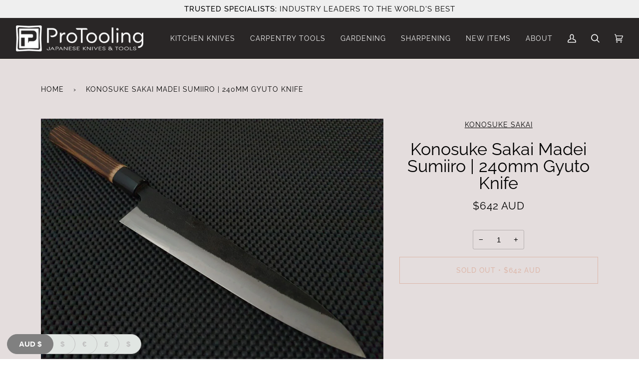

--- FILE ---
content_type: text/html; charset=utf-8
request_url: https://protooling.com.au/products/konosuke-sakai-madei-sumiiro-240mm-gyuto-knife
body_size: 47741
content:
<!doctype html> 
<html class="no-js" lang="en"><head>
  <meta name="google-site-verification" content="IV7BPLESttSpBdxSWN1s4zlr4HIcuHkGQYmE3wLG59w" />
  
  <meta charset="utf-8">
  <meta http-equiv="X-UA-Compatible" content="IE=edge,chrome=1">
  <meta name="viewport" content="width=device-width,initial-scale=1">
  <meta name="theme-color" content="#687158"><link rel="canonical" href="https://protooling.com.au/products/konosuke-sakai-madei-sumiiro-240mm-gyuto-knife"><!-- ======================= Pipeline Theme V6.1.3 ========================= -->

  <link rel="preconnect" href="https://cdn.shopify.com" crossorigin>
  <link rel="preconnect" href="https://fonts.shopify.com" crossorigin>
  <link rel="preconnect" href="https://monorail-edge.shopifysvc.com" crossorigin>


  <link rel="preload" href="//protooling.com.au/cdn/shop/t/75/assets/lazysizes.js?v=111431644619468174291658760729" as="script">
  <link rel="preload" href="//protooling.com.au/cdn/shop/t/75/assets/vendor.js?v=159073106423563084681658760729" as="script">
  <link rel="preload" href="//protooling.com.au/cdn/shop/t/75/assets/theme.js?v=156178741232049809941658760729" as="script">
  <link rel="preload" href="//protooling.com.au/cdn/shop/t/75/assets/theme.css?v=64747383222181892761658762370" as="style">

  
<link rel="preload" as="image" 
      href="//protooling.com.au/cdn/shop/files/KonosukeSakai_01_small.jpg?v=1701932814" 
      srcset="//protooling.com.au/cdn/shop/files/KonosukeSakai_01_550x.jpg?v=1701932814 550w,//protooling.com.au/cdn/shop/files/KonosukeSakai_01_1100x.jpg?v=1701932814 1100w,"
      sizes="(min-width: 768px), 50vw, 
             100vw">
  
<link rel="shortcut icon" href="//protooling.com.au/cdn/shop/files/ProTooling_Logo_Footer__Japanese_Knives_Tools_Stones_Australia__FAV_7e3316d2-56a0-4e67-90d1-6b5ddd3d7576_32x32.png?v=1650259954" type="image/png"><!-- Title and description ================================================ -->
  
  <title>
    

    Konosuke Sakai Madei Sumiiro | 240mm Gyuto Knife
&ndash; ProTooling

  </title><meta name="description" content="We are enamoured with our new offering from the renowned Konosuke Sakai. Attention to detail is second to none, amazing value for this level of performance.. Konosuke Madei Sumiiro Japanese Gyuto Knife 墨色 Blacksmith: Takahiro Nihei 二瓶貴大 Kuro Nashiji Finish 240mm Gyuto Knife SLD (Semi-Stainless Steel) Core, Soft Stainle">
  <!-- /snippets/social-meta-tags.liquid --><meta property="og:site_name" content="ProTooling">
<meta property="og:url" content="https://protooling.com.au/products/konosuke-sakai-madei-sumiiro-240mm-gyuto-knife">
<meta property="og:title" content="Konosuke Sakai Madei Sumiiro | 240mm Gyuto Knife">
<meta property="og:type" content="product">
<meta property="og:description" content="We are enamoured with our new offering from the renowned Konosuke Sakai. Attention to detail is second to none, amazing value for this level of performance.. Konosuke Madei Sumiiro Japanese Gyuto Knife 墨色 Blacksmith: Takahiro Nihei 二瓶貴大 Kuro Nashiji Finish 240mm Gyuto Knife SLD (Semi-Stainless Steel) Core, Soft Stainle"><meta property="og:price:amount" content="642">
  <meta property="og:price:currency" content="AUD">
      <meta property="og:image" content="http://protooling.com.au/cdn/shop/files/KonosukeSakai_01.jpg?v=1701932814">
      <meta property="og:image:secure_url" content="https://protooling.com.au/cdn/shop/files/KonosukeSakai_01.jpg?v=1701932814">
      <meta property="og:image:height" content="1058">
      <meta property="og:image:width" content="1411">
      <meta property="og:image" content="http://protooling.com.au/cdn/shop/files/KonosukeSakaiMadeiSumiiro240mmGyutoKnife02.jpg?v=1701932814">
      <meta property="og:image:secure_url" content="https://protooling.com.au/cdn/shop/files/KonosukeSakaiMadeiSumiiro240mmGyutoKnife02.jpg?v=1701932814">
      <meta property="og:image:height" content="1058">
      <meta property="og:image:width" content="1411">
      <meta property="og:image" content="http://protooling.com.au/cdn/shop/files/KonosukeSakaiMadeiSumiiro240mmGyutoKnife03.jpg?v=1701932814">
      <meta property="og:image:secure_url" content="https://protooling.com.au/cdn/shop/files/KonosukeSakaiMadeiSumiiro240mmGyutoKnife03.jpg?v=1701932814">
      <meta property="og:image:height" content="1058">
      <meta property="og:image:width" content="1411">
<meta property="twitter:image" content="http://protooling.com.au/cdn/shop/files/KonosukeSakai_01_1200x1200.jpg?v=1701932814">

<meta name="twitter:site" content="@">
<meta name="twitter:card" content="summary_large_image">
<meta name="twitter:title" content="Konosuke Sakai Madei Sumiiro | 240mm Gyuto Knife">
<meta name="twitter:description" content="We are enamoured with our new offering from the renowned Konosuke Sakai. Attention to detail is second to none, amazing value for this level of performance.. Konosuke Madei Sumiiro Japanese Gyuto Knife 墨色 Blacksmith: Takahiro Nihei 二瓶貴大 Kuro Nashiji Finish 240mm Gyuto Knife SLD (Semi-Stainless Steel) Core, Soft Stainle">
<!-- CSS ================================================================== -->
  
  <link href="//protooling.com.au/cdn/shop/t/75/assets/font-settings.css?v=129680982879456227011763515663" rel="stylesheet" type="text/css" media="all" />

  
<style data-shopify>

:root {
/* ================ Product video ================ */

---color_video_bg: #d9cfcf;


/* ================ Color Variables ================ */

/* === Backgrounds ===*/
---color-bg: #e4dddd;
---color-bg-accent: #fcfaf7;

/* === Text colors ===*/
---color-text-dark: #000000;
---color-text: #000000;
---color-text-light: #444242;

/* === Bright color ===*/
---color-primary: #d2815f;
---color-primary-hover: #c35121;
---color-primary-fade: rgba(210, 129, 95, 0.05);
---color-primary-fade-hover: rgba(210, 129, 95, 0.1);---color-primary-opposite: #ffffff;

/* === Secondary/link Color ===*/
---color-secondary: #687158;
---color-secondary-hover: #434f2d;
---color-secondary-fade: rgba(104, 113, 88, 0.05);
---color-secondary-fade-hover: rgba(104, 113, 88, 0.1);---color-secondary-opposite: #ffffff;

/* === Shades of grey ===*/
---color-a5:  rgba(0, 0, 0, 0.05);
---color-a10: rgba(0, 0, 0, 0.1);
---color-a20: rgba(0, 0, 0, 0.2);
---color-a35: rgba(0, 0, 0, 0.35);
---color-a50: rgba(0, 0, 0, 0.5);
---color-a80: rgba(0, 0, 0, 0.8);
---color-a90: rgba(0, 0, 0, 0.9);
---color-a95: rgba(0, 0, 0, 0.95);


/* ================ Inverted Color Variables ================ */

---inverse-bg: #665b5b;
---inverse-bg-accent: #191008;

/* === Text colors ===*/
---inverse-text-dark: #ffffff;
---inverse-text: #FFFFFF;
---inverse-text-light: #d1cece;

/* === Bright color ===*/
---inverse-primary: #ffe5da;
---inverse-primary-hover: #ffaf8e;
---inverse-primary-fade: rgba(255, 229, 218, 0.05);
---inverse-primary-fade-hover: rgba(255, 229, 218, 0.1);---inverse-primary-opposite: #000000;


/* === Second Color ===*/
---inverse-secondary: #dff3fd;
---inverse-secondary-hover: #91dbff;
---inverse-secondary-fade: rgba(223, 243, 253, 0.05);
---inverse-secondary-fade-hover: rgba(223, 243, 253, 0.1);---inverse-secondary-opposite: #000000;


/* === Shades of grey ===*/
---inverse-a5:  rgba(255, 255, 255, 0.05);
---inverse-a10: rgba(255, 255, 255, 0.1);
---inverse-a20: rgba(255, 255, 255, 0.2);
---inverse-a35: rgba(255, 255, 255, 0.3);
---inverse-a80: rgba(255, 255, 255, 0.8);
---inverse-a90: rgba(255, 255, 255, 0.9);
---inverse-a95: rgba(255, 255, 255, 0.95);


/* === Account Bar ===*/
---color-announcement-bg: #efefef;
---color-announcement-text: #000000;

/* === Nav and dropdown link background ===*/
---color-nav: #292626;
---color-nav-text: #f7f7f7;
---color-nav-border: #f8f0e7;
---color-nav-a10: rgba(247, 247, 247, 0.1);
---color-nav-a50: rgba(247, 247, 247, 0.5);

/* === Site Footer ===*/
---color-footer-bg: #f9f6f2;
---color-footer-text: #766456;
---color-footer-a5: rgba(118, 100, 86, 0.05);
---color-footer-a15: rgba(118, 100, 86, 0.15);
---color-footer-a90: rgba(118, 100, 86, 0.9);

/* === Products ===*/
---product-grid-aspect-ratio: 70.0%;

/* === Product badges ===*/
---color-badge: #ffffff;
---color-badge-text: #656565;

/* === disabled form colors ===*/
---color-disabled-bg: #cdc7c7;
---color-disabled-text: #949090;

---inverse-disabled-bg: #756b6b;
---inverse-disabled-text: #9c9494;

/* === Button Radius === */
---button-radius: 0px;


/* ================ Typography ================ */

---font-stack-body: "system_ui", -apple-system, 'Segoe UI', Roboto, 'Helvetica Neue', 'Noto Sans', 'Liberation Sans', Arial, sans-serif, 'Apple Color Emoji', 'Segoe UI Emoji', 'Segoe UI Symbol', 'Noto Color Emoji';
---font-style-body: normal;
---font-weight-body: 400;
---font-weight-body-bold: 700;
---font-adjust-body: 1.05;

---font-stack-heading: Raleway, sans-serif;
---font-style-heading: normal;
---font-weight-heading: 400;
---font-weight-heading-bold: 500;
---font-adjust-heading: 1.1;

  ---font-heading-space: initial;
  ---font-heading-caps: initial;


---font-stack-accent: Raleway, sans-serif;
---font-style-accent: normal;
---font-weight-accent: 400;
---font-weight-accent-bold: 500;
---font-adjust-accent: 1.15;

---ico-select: url('//protooling.com.au/cdn/shop/t/75/assets/ico-select.svg?v=175622958123869807631658760729');

---url-zoom: url('//protooling.com.au/cdn/shop/t/75/assets/cursor-zoom.svg?v=62094751757162256821658760729');
---url-zoom-2x: url('//protooling.com.au/cdn/shop/t/75/assets/cursor-zoom-2x.svg?v=75342415213450007151658760729');



}

</style>

  <link href="//protooling.com.au/cdn/shop/t/75/assets/theme.css?v=64747383222181892761658762370" rel="stylesheet" type="text/css" media="all" />

  <script>
    document.documentElement.className = document.documentElement.className.replace('no-js', 'js');
    let root = '/';
    if (root[root.length - 1] !== '/') {
      root = `${root}/`;
    }
    var theme = {
      routes: {
        root_url: root,
        cart: '/cart',
        cart_add_url: '/cart/add',
        product_recommendations_url: '/recommendations/products'
      },
      assets: {
        photoswipe: '//protooling.com.au/cdn/shop/t/75/assets/photoswipe.js?v=92904272307011895101658760729',
        smoothscroll: '//protooling.com.au/cdn/shop/t/75/assets/smoothscroll.js?v=37906625415260927261658760729',
        swatches: '//protooling.com.au/cdn/shop/t/75/assets/swatches.json?v=93619043093241983191658760729',
        noImage: '//protooling.com.au/cdn/shopifycloud/storefront/assets/no-image-2048-a2addb12.gif',
        base: '//protooling.com.au/cdn/shop/t/75/assets/'
      },
      strings: {
        swatchesKey: "Color, Colour",     
        addToCart: "Add to Cart",
        estimateShipping: "Estimate shipping",
        noShippingAvailable: "We do not ship to this destination.",
        free: "Free",
        from: "From",
        preOrder: "Pre-order",
        soldOut: "Sold Out",
        sale: "Sale",
        subscription: "Subscription",
        unavailable: "Unavailable",
        unitPrice: "Unit price",
        unitPriceSeparator: "per",        
        stockout: "All available stock is in cart",
        products: "Products",
        pages: "Pages",
        collections: "Collections",
        resultsFor: "Results for",
        noResultsFor: "No results for",
        articles: "Articles"
      },
      settings: {
        badge_sale_type: "dollar",
        search_products: true,
        search_collections: false,
        search_pages: false,
        search_articles: false,
        animate_hover: true,
        animate_scroll: true
      },
      info: {
        name: 'pipeline'
      },
      moneyFormat: "\u003cspan class=money\u003e${{amount_no_decimals}}\u003c\/span\u003e",
      version: '6.1.3'
    }
    let windowInnerHeight = window.innerHeight;
    document.documentElement.style.setProperty('--full-screen', `${windowInnerHeight}px`);
    document.documentElement.style.setProperty('--three-quarters', `${windowInnerHeight * 0.75}px`);
    document.documentElement.style.setProperty('--two-thirds', `${windowInnerHeight * 0.66}px`);
    document.documentElement.style.setProperty('--one-half', `${windowInnerHeight * 0.5}px`);
    document.documentElement.style.setProperty('--one-third', `${windowInnerHeight * 0.33}px`);
    document.documentElement.style.setProperty('--one-fifth', `${windowInnerHeight * 0.2}px`);

    window.lazySizesConfig = window.lazySizesConfig || {};
    window.lazySizesConfig.loadHidden = false;
  </script><!-- Theme Javascript ============================================================== -->
  <script src="//protooling.com.au/cdn/shop/t/75/assets/lazysizes.js?v=111431644619468174291658760729" async="async"></script>
  <script src="//protooling.com.au/cdn/shop/t/75/assets/vendor.js?v=159073106423563084681658760729" defer="defer"></script>
  <script src="//protooling.com.au/cdn/shop/t/75/assets/theme.js?v=156178741232049809941658760729" defer="defer"></script>

  <script>
    (function () {
      function onPageShowEvents() {
        if ('requestIdleCallback' in window) {
          requestIdleCallback(initCartEvent)
        } else {
          initCartEvent()
        }
        function initCartEvent(){
          document.documentElement.dispatchEvent(new CustomEvent('theme:cart:init', {
            bubbles: true
          }));
        }
      };
      window.onpageshow = onPageShowEvents;
    })();
  </script>

  <script type="text/javascript">
    if (window.MSInputMethodContext && document.documentMode) {
      var scripts = document.getElementsByTagName('script')[0];
      var polyfill = document.createElement("script");
      polyfill.defer = true;
      polyfill.src = "//protooling.com.au/cdn/shop/t/75/assets/ie11.js?v=144489047535103983231658760729";

      scripts.parentNode.insertBefore(polyfill, scripts);
    }
  </script>

  <!-- Shopify app scripts =========================================================== -->
  <script>window.performance && window.performance.mark && window.performance.mark('shopify.content_for_header.start');</script><meta name="google-site-verification" content="qm-IEwH5qsRihU7RI09BrEJpH39kgvITEcG4V9Rij2A">
<meta id="shopify-digital-wallet" name="shopify-digital-wallet" content="/20983449/digital_wallets/dialog">
<meta name="shopify-checkout-api-token" content="d8c68fe079d98d33d8d651b79340306d">
<meta id="in-context-paypal-metadata" data-shop-id="20983449" data-venmo-supported="false" data-environment="production" data-locale="en_US" data-paypal-v4="true" data-currency="AUD">
<link rel="alternate" type="application/json+oembed" href="https://protooling.com.au/products/konosuke-sakai-madei-sumiiro-240mm-gyuto-knife.oembed">
<script async="async" src="/checkouts/internal/preloads.js?locale=en-AU"></script>
<link rel="preconnect" href="https://shop.app" crossorigin="anonymous">
<script async="async" src="https://shop.app/checkouts/internal/preloads.js?locale=en-AU&shop_id=20983449" crossorigin="anonymous"></script>
<script id="apple-pay-shop-capabilities" type="application/json">{"shopId":20983449,"countryCode":"AU","currencyCode":"AUD","merchantCapabilities":["supports3DS"],"merchantId":"gid:\/\/shopify\/Shop\/20983449","merchantName":"ProTooling","requiredBillingContactFields":["postalAddress","email","phone"],"requiredShippingContactFields":["postalAddress","email","phone"],"shippingType":"shipping","supportedNetworks":["visa","masterCard","amex","jcb"],"total":{"type":"pending","label":"ProTooling","amount":"1.00"},"shopifyPaymentsEnabled":true,"supportsSubscriptions":true}</script>
<script id="shopify-features" type="application/json">{"accessToken":"d8c68fe079d98d33d8d651b79340306d","betas":["rich-media-storefront-analytics"],"domain":"protooling.com.au","predictiveSearch":true,"shopId":20983449,"locale":"en"}</script>
<script>var Shopify = Shopify || {};
Shopify.shop = "protooling.myshopify.com";
Shopify.locale = "en";
Shopify.currency = {"active":"AUD","rate":"1.0"};
Shopify.country = "AU";
Shopify.theme = {"name":"LIVE _25 Jul '22","id":134293487869,"schema_name":"Pipeline","schema_version":"6.1.3","theme_store_id":739,"role":"main"};
Shopify.theme.handle = "null";
Shopify.theme.style = {"id":null,"handle":null};
Shopify.cdnHost = "protooling.com.au/cdn";
Shopify.routes = Shopify.routes || {};
Shopify.routes.root = "/";</script>
<script type="module">!function(o){(o.Shopify=o.Shopify||{}).modules=!0}(window);</script>
<script>!function(o){function n(){var o=[];function n(){o.push(Array.prototype.slice.apply(arguments))}return n.q=o,n}var t=o.Shopify=o.Shopify||{};t.loadFeatures=n(),t.autoloadFeatures=n()}(window);</script>
<script>
  window.ShopifyPay = window.ShopifyPay || {};
  window.ShopifyPay.apiHost = "shop.app\/pay";
  window.ShopifyPay.redirectState = null;
</script>
<script id="shop-js-analytics" type="application/json">{"pageType":"product"}</script>
<script defer="defer" async type="module" src="//protooling.com.au/cdn/shopifycloud/shop-js/modules/v2/client.init-shop-cart-sync_BT-GjEfc.en.esm.js"></script>
<script defer="defer" async type="module" src="//protooling.com.au/cdn/shopifycloud/shop-js/modules/v2/chunk.common_D58fp_Oc.esm.js"></script>
<script defer="defer" async type="module" src="//protooling.com.au/cdn/shopifycloud/shop-js/modules/v2/chunk.modal_xMitdFEc.esm.js"></script>
<script type="module">
  await import("//protooling.com.au/cdn/shopifycloud/shop-js/modules/v2/client.init-shop-cart-sync_BT-GjEfc.en.esm.js");
await import("//protooling.com.au/cdn/shopifycloud/shop-js/modules/v2/chunk.common_D58fp_Oc.esm.js");
await import("//protooling.com.au/cdn/shopifycloud/shop-js/modules/v2/chunk.modal_xMitdFEc.esm.js");

  window.Shopify.SignInWithShop?.initShopCartSync?.({"fedCMEnabled":true,"windoidEnabled":true});

</script>
<script>
  window.Shopify = window.Shopify || {};
  if (!window.Shopify.featureAssets) window.Shopify.featureAssets = {};
  window.Shopify.featureAssets['shop-js'] = {"shop-cart-sync":["modules/v2/client.shop-cart-sync_DZOKe7Ll.en.esm.js","modules/v2/chunk.common_D58fp_Oc.esm.js","modules/v2/chunk.modal_xMitdFEc.esm.js"],"init-fed-cm":["modules/v2/client.init-fed-cm_B6oLuCjv.en.esm.js","modules/v2/chunk.common_D58fp_Oc.esm.js","modules/v2/chunk.modal_xMitdFEc.esm.js"],"shop-cash-offers":["modules/v2/client.shop-cash-offers_D2sdYoxE.en.esm.js","modules/v2/chunk.common_D58fp_Oc.esm.js","modules/v2/chunk.modal_xMitdFEc.esm.js"],"shop-login-button":["modules/v2/client.shop-login-button_QeVjl5Y3.en.esm.js","modules/v2/chunk.common_D58fp_Oc.esm.js","modules/v2/chunk.modal_xMitdFEc.esm.js"],"pay-button":["modules/v2/client.pay-button_DXTOsIq6.en.esm.js","modules/v2/chunk.common_D58fp_Oc.esm.js","modules/v2/chunk.modal_xMitdFEc.esm.js"],"shop-button":["modules/v2/client.shop-button_DQZHx9pm.en.esm.js","modules/v2/chunk.common_D58fp_Oc.esm.js","modules/v2/chunk.modal_xMitdFEc.esm.js"],"avatar":["modules/v2/client.avatar_BTnouDA3.en.esm.js"],"init-windoid":["modules/v2/client.init-windoid_CR1B-cfM.en.esm.js","modules/v2/chunk.common_D58fp_Oc.esm.js","modules/v2/chunk.modal_xMitdFEc.esm.js"],"init-shop-for-new-customer-accounts":["modules/v2/client.init-shop-for-new-customer-accounts_C_vY_xzh.en.esm.js","modules/v2/client.shop-login-button_QeVjl5Y3.en.esm.js","modules/v2/chunk.common_D58fp_Oc.esm.js","modules/v2/chunk.modal_xMitdFEc.esm.js"],"init-shop-email-lookup-coordinator":["modules/v2/client.init-shop-email-lookup-coordinator_BI7n9ZSv.en.esm.js","modules/v2/chunk.common_D58fp_Oc.esm.js","modules/v2/chunk.modal_xMitdFEc.esm.js"],"init-shop-cart-sync":["modules/v2/client.init-shop-cart-sync_BT-GjEfc.en.esm.js","modules/v2/chunk.common_D58fp_Oc.esm.js","modules/v2/chunk.modal_xMitdFEc.esm.js"],"shop-toast-manager":["modules/v2/client.shop-toast-manager_DiYdP3xc.en.esm.js","modules/v2/chunk.common_D58fp_Oc.esm.js","modules/v2/chunk.modal_xMitdFEc.esm.js"],"init-customer-accounts":["modules/v2/client.init-customer-accounts_D9ZNqS-Q.en.esm.js","modules/v2/client.shop-login-button_QeVjl5Y3.en.esm.js","modules/v2/chunk.common_D58fp_Oc.esm.js","modules/v2/chunk.modal_xMitdFEc.esm.js"],"init-customer-accounts-sign-up":["modules/v2/client.init-customer-accounts-sign-up_iGw4briv.en.esm.js","modules/v2/client.shop-login-button_QeVjl5Y3.en.esm.js","modules/v2/chunk.common_D58fp_Oc.esm.js","modules/v2/chunk.modal_xMitdFEc.esm.js"],"shop-follow-button":["modules/v2/client.shop-follow-button_CqMgW2wH.en.esm.js","modules/v2/chunk.common_D58fp_Oc.esm.js","modules/v2/chunk.modal_xMitdFEc.esm.js"],"checkout-modal":["modules/v2/client.checkout-modal_xHeaAweL.en.esm.js","modules/v2/chunk.common_D58fp_Oc.esm.js","modules/v2/chunk.modal_xMitdFEc.esm.js"],"shop-login":["modules/v2/client.shop-login_D91U-Q7h.en.esm.js","modules/v2/chunk.common_D58fp_Oc.esm.js","modules/v2/chunk.modal_xMitdFEc.esm.js"],"lead-capture":["modules/v2/client.lead-capture_BJmE1dJe.en.esm.js","modules/v2/chunk.common_D58fp_Oc.esm.js","modules/v2/chunk.modal_xMitdFEc.esm.js"],"payment-terms":["modules/v2/client.payment-terms_Ci9AEqFq.en.esm.js","modules/v2/chunk.common_D58fp_Oc.esm.js","modules/v2/chunk.modal_xMitdFEc.esm.js"]};
</script>
<script>(function() {
  var isLoaded = false;
  function asyncLoad() {
    if (isLoaded) return;
    isLoaded = true;
    var urls = ["https:\/\/swymv3starter-01.azureedge.net\/code\/swym-shopify.js?shop=protooling.myshopify.com","\/\/swymv3starter-01.azureedge.net\/code\/swym-shopify.js?shop=protooling.myshopify.com"];
    for (var i = 0; i < urls.length; i++) {
      var s = document.createElement('script');
      s.type = 'text/javascript';
      s.async = true;
      s.src = urls[i];
      var x = document.getElementsByTagName('script')[0];
      x.parentNode.insertBefore(s, x);
    }
  };
  if(window.attachEvent) {
    window.attachEvent('onload', asyncLoad);
  } else {
    window.addEventListener('load', asyncLoad, false);
  }
})();</script>
<script id="__st">var __st={"a":20983449,"offset":39600,"reqid":"609a64dd-ce5d-420e-bcc5-327d96543e91-1769207574","pageurl":"protooling.com.au\/products\/konosuke-sakai-madei-sumiiro-240mm-gyuto-knife","u":"15567dc0d478","p":"product","rtyp":"product","rid":8186280739069};</script>
<script>window.ShopifyPaypalV4VisibilityTracking = true;</script>
<script id="captcha-bootstrap">!function(){'use strict';const t='contact',e='account',n='new_comment',o=[[t,t],['blogs',n],['comments',n],[t,'customer']],c=[[e,'customer_login'],[e,'guest_login'],[e,'recover_customer_password'],[e,'create_customer']],r=t=>t.map((([t,e])=>`form[action*='/${t}']:not([data-nocaptcha='true']) input[name='form_type'][value='${e}']`)).join(','),a=t=>()=>t?[...document.querySelectorAll(t)].map((t=>t.form)):[];function s(){const t=[...o],e=r(t);return a(e)}const i='password',u='form_key',d=['recaptcha-v3-token','g-recaptcha-response','h-captcha-response',i],f=()=>{try{return window.sessionStorage}catch{return}},m='__shopify_v',_=t=>t.elements[u];function p(t,e,n=!1){try{const o=window.sessionStorage,c=JSON.parse(o.getItem(e)),{data:r}=function(t){const{data:e,action:n}=t;return t[m]||n?{data:e,action:n}:{data:t,action:n}}(c);for(const[e,n]of Object.entries(r))t.elements[e]&&(t.elements[e].value=n);n&&o.removeItem(e)}catch(o){console.error('form repopulation failed',{error:o})}}const l='form_type',E='cptcha';function T(t){t.dataset[E]=!0}const w=window,h=w.document,L='Shopify',v='ce_forms',y='captcha';let A=!1;((t,e)=>{const n=(g='f06e6c50-85a8-45c8-87d0-21a2b65856fe',I='https://cdn.shopify.com/shopifycloud/storefront-forms-hcaptcha/ce_storefront_forms_captcha_hcaptcha.v1.5.2.iife.js',D={infoText:'Protected by hCaptcha',privacyText:'Privacy',termsText:'Terms'},(t,e,n)=>{const o=w[L][v],c=o.bindForm;if(c)return c(t,g,e,D).then(n);var r;o.q.push([[t,g,e,D],n]),r=I,A||(h.body.append(Object.assign(h.createElement('script'),{id:'captcha-provider',async:!0,src:r})),A=!0)});var g,I,D;w[L]=w[L]||{},w[L][v]=w[L][v]||{},w[L][v].q=[],w[L][y]=w[L][y]||{},w[L][y].protect=function(t,e){n(t,void 0,e),T(t)},Object.freeze(w[L][y]),function(t,e,n,w,h,L){const[v,y,A,g]=function(t,e,n){const i=e?o:[],u=t?c:[],d=[...i,...u],f=r(d),m=r(i),_=r(d.filter((([t,e])=>n.includes(e))));return[a(f),a(m),a(_),s()]}(w,h,L),I=t=>{const e=t.target;return e instanceof HTMLFormElement?e:e&&e.form},D=t=>v().includes(t);t.addEventListener('submit',(t=>{const e=I(t);if(!e)return;const n=D(e)&&!e.dataset.hcaptchaBound&&!e.dataset.recaptchaBound,o=_(e),c=g().includes(e)&&(!o||!o.value);(n||c)&&t.preventDefault(),c&&!n&&(function(t){try{if(!f())return;!function(t){const e=f();if(!e)return;const n=_(t);if(!n)return;const o=n.value;o&&e.removeItem(o)}(t);const e=Array.from(Array(32),(()=>Math.random().toString(36)[2])).join('');!function(t,e){_(t)||t.append(Object.assign(document.createElement('input'),{type:'hidden',name:u})),t.elements[u].value=e}(t,e),function(t,e){const n=f();if(!n)return;const o=[...t.querySelectorAll(`input[type='${i}']`)].map((({name:t})=>t)),c=[...d,...o],r={};for(const[a,s]of new FormData(t).entries())c.includes(a)||(r[a]=s);n.setItem(e,JSON.stringify({[m]:1,action:t.action,data:r}))}(t,e)}catch(e){console.error('failed to persist form',e)}}(e),e.submit())}));const S=(t,e)=>{t&&!t.dataset[E]&&(n(t,e.some((e=>e===t))),T(t))};for(const o of['focusin','change'])t.addEventListener(o,(t=>{const e=I(t);D(e)&&S(e,y())}));const B=e.get('form_key'),M=e.get(l),P=B&&M;t.addEventListener('DOMContentLoaded',(()=>{const t=y();if(P)for(const e of t)e.elements[l].value===M&&p(e,B);[...new Set([...A(),...v().filter((t=>'true'===t.dataset.shopifyCaptcha))])].forEach((e=>S(e,t)))}))}(h,new URLSearchParams(w.location.search),n,t,e,['guest_login'])})(!0,!0)}();</script>
<script integrity="sha256-4kQ18oKyAcykRKYeNunJcIwy7WH5gtpwJnB7kiuLZ1E=" data-source-attribution="shopify.loadfeatures" defer="defer" src="//protooling.com.au/cdn/shopifycloud/storefront/assets/storefront/load_feature-a0a9edcb.js" crossorigin="anonymous"></script>
<script crossorigin="anonymous" defer="defer" src="//protooling.com.au/cdn/shopifycloud/storefront/assets/shopify_pay/storefront-65b4c6d7.js?v=20250812"></script>
<script data-source-attribution="shopify.dynamic_checkout.dynamic.init">var Shopify=Shopify||{};Shopify.PaymentButton=Shopify.PaymentButton||{isStorefrontPortableWallets:!0,init:function(){window.Shopify.PaymentButton.init=function(){};var t=document.createElement("script");t.src="https://protooling.com.au/cdn/shopifycloud/portable-wallets/latest/portable-wallets.en.js",t.type="module",document.head.appendChild(t)}};
</script>
<script data-source-attribution="shopify.dynamic_checkout.buyer_consent">
  function portableWalletsHideBuyerConsent(e){var t=document.getElementById("shopify-buyer-consent"),n=document.getElementById("shopify-subscription-policy-button");t&&n&&(t.classList.add("hidden"),t.setAttribute("aria-hidden","true"),n.removeEventListener("click",e))}function portableWalletsShowBuyerConsent(e){var t=document.getElementById("shopify-buyer-consent"),n=document.getElementById("shopify-subscription-policy-button");t&&n&&(t.classList.remove("hidden"),t.removeAttribute("aria-hidden"),n.addEventListener("click",e))}window.Shopify?.PaymentButton&&(window.Shopify.PaymentButton.hideBuyerConsent=portableWalletsHideBuyerConsent,window.Shopify.PaymentButton.showBuyerConsent=portableWalletsShowBuyerConsent);
</script>
<script data-source-attribution="shopify.dynamic_checkout.cart.bootstrap">document.addEventListener("DOMContentLoaded",(function(){function t(){return document.querySelector("shopify-accelerated-checkout-cart, shopify-accelerated-checkout")}if(t())Shopify.PaymentButton.init();else{new MutationObserver((function(e,n){t()&&(Shopify.PaymentButton.init(),n.disconnect())})).observe(document.body,{childList:!0,subtree:!0})}}));
</script>
<link id="shopify-accelerated-checkout-styles" rel="stylesheet" media="screen" href="https://protooling.com.au/cdn/shopifycloud/portable-wallets/latest/accelerated-checkout-backwards-compat.css" crossorigin="anonymous">
<style id="shopify-accelerated-checkout-cart">
        #shopify-buyer-consent {
  margin-top: 1em;
  display: inline-block;
  width: 100%;
}

#shopify-buyer-consent.hidden {
  display: none;
}

#shopify-subscription-policy-button {
  background: none;
  border: none;
  padding: 0;
  text-decoration: underline;
  font-size: inherit;
  cursor: pointer;
}

#shopify-subscription-policy-button::before {
  box-shadow: none;
}

      </style>

<script>window.performance && window.performance.mark && window.performance.mark('shopify.content_for_header.end');</script>

 <!--begin-boost-pfs-filter-css-->
   <link rel="preload stylesheet" href="//protooling.com.au/cdn/shop/t/75/assets/boost-pfs-instant-search.css?v=101668661338244065181658760729" as="style"><link href="//protooling.com.au/cdn/shop/t/75/assets/boost-pfs-custom.css?v=68228504536585204711658760729" rel="stylesheet" type="text/css" media="all" />
<style data-id="boost-pfs-style">
    .boost-pfs-filter-option-title-text {text-transform: capitalize;}

   .boost-pfs-filter-tree-v .boost-pfs-filter-option-title-text:before {}
    .boost-pfs-filter-tree-v .boost-pfs-filter-option.boost-pfs-filter-option-collapsed .boost-pfs-filter-option-title-text:before {}
    .boost-pfs-filter-tree-h .boost-pfs-filter-option-title-heading:before {}

    .boost-pfs-filter-refine-by .boost-pfs-filter-option-title h3 {}

    .boost-pfs-filter-option-content .boost-pfs-filter-option-item-list .boost-pfs-filter-option-item button,
    .boost-pfs-filter-option-content .boost-pfs-filter-option-item-list .boost-pfs-filter-option-item .boost-pfs-filter-button,
    .boost-pfs-filter-option-range-amount input,
    .boost-pfs-filter-tree-v .boost-pfs-filter-refine-by .boost-pfs-filter-refine-by-items .refine-by-item,
    .boost-pfs-filter-refine-by-wrapper-v .boost-pfs-filter-refine-by .boost-pfs-filter-refine-by-items .refine-by-item,
    .boost-pfs-filter-refine-by .boost-pfs-filter-option-title,
    .boost-pfs-filter-refine-by .boost-pfs-filter-refine-by-items .refine-by-item>a,
    .boost-pfs-filter-refine-by>span,
    .boost-pfs-filter-clear,
    .boost-pfs-filter-clear-all{}
    .boost-pfs-filter-tree-h .boost-pfs-filter-pc .boost-pfs-filter-refine-by-items .refine-by-item .boost-pfs-filter-clear .refine-by-type,
    .boost-pfs-filter-refine-by-wrapper-h .boost-pfs-filter-pc .boost-pfs-filter-refine-by-items .refine-by-item .boost-pfs-filter-clear .refine-by-type {}

    .boost-pfs-filter-option-multi-level-collections .boost-pfs-filter-option-multi-level-list .boost-pfs-filter-option-item .boost-pfs-filter-button-arrow .boost-pfs-arrow:before,
    .boost-pfs-filter-option-multi-level-tag .boost-pfs-filter-option-multi-level-list .boost-pfs-filter-option-item .boost-pfs-filter-button-arrow .boost-pfs-arrow:before {}

    .boost-pfs-filter-refine-by-wrapper-v .boost-pfs-filter-refine-by .boost-pfs-filter-refine-by-items .refine-by-item .boost-pfs-filter-clear:after,
    .boost-pfs-filter-refine-by-wrapper-v .boost-pfs-filter-refine-by .boost-pfs-filter-refine-by-items .refine-by-item .boost-pfs-filter-clear:before,
    .boost-pfs-filter-tree-v .boost-pfs-filter-refine-by .boost-pfs-filter-refine-by-items .refine-by-item .boost-pfs-filter-clear:after,
    .boost-pfs-filter-tree-v .boost-pfs-filter-refine-by .boost-pfs-filter-refine-by-items .refine-by-item .boost-pfs-filter-clear:before,
    .boost-pfs-filter-refine-by-wrapper-h .boost-pfs-filter-pc .boost-pfs-filter-refine-by-items .refine-by-item .boost-pfs-filter-clear:after,
    .boost-pfs-filter-refine-by-wrapper-h .boost-pfs-filter-pc .boost-pfs-filter-refine-by-items .refine-by-item .boost-pfs-filter-clear:before,
    .boost-pfs-filter-tree-h .boost-pfs-filter-pc .boost-pfs-filter-refine-by-items .refine-by-item .boost-pfs-filter-clear:after,
    .boost-pfs-filter-tree-h .boost-pfs-filter-pc .boost-pfs-filter-refine-by-items .refine-by-item .boost-pfs-filter-clear:before {}
    .boost-pfs-filter-option-range-slider .noUi-value-horizontal {}

    .boost-pfs-filter-tree-mobile-button button,
    .boost-pfs-filter-top-sorting-mobile button {}
    .boost-pfs-filter-top-sorting-mobile button>span:after {}
  </style>
 <!--end-boost-pfs-filter-css-->

 
<!-- BEGIN app block: shopify://apps/beast-currency-converter/blocks/doubly/267afa86-a419-4d5b-a61b-556038e7294d -->


	<script>
		var DoublyGlobalCurrency, catchXHR = true, bccAppVersion = 1;
       	var DoublyGlobal = {
			theme : 'layered_theme',
			spanClass : 'money',
			cookieName : '_g1652078757',
			ratesUrl :  'https://init.grizzlyapps.com/9e32c84f0db4f7b1eb40c32bdb0bdea9',
			geoUrl : 'https://currency.grizzlyapps.com/83d400c612f9a099fab8f76dcab73a48',
			shopCurrency : 'AUD',
            allowedCurrencies : '["AUD","USD","EUR","GBP","CAD"]',
			countriesJSON : '[]',
			currencyMessage : 'All orders are processed in AUD. While the content of your cart is currently displayed in <span class="selected-currency"></span>, you will checkout using AUD at the most current exchange rate.',
            currencyFormat : 'money_with_currency_format',
			euroFormat : 'amount',
            removeDecimals : 1,
            roundDecimals : 0,
            roundTo : '99',
            autoSwitch : 0,
			showPriceOnHover : 0,
            showCurrencyMessage : false,
			hideConverter : '',
			forceJqueryLoad : false,
			beeketing : true,
			themeScript : '',
			customerScriptBefore : '',
			customerScriptAfter : '',
			debug: false
		};

		<!-- inline script: fixes + various plugin js functions -->
		DoublyGlobal.themeScript = "if(DoublyGlobal.debug) debugger;jQueryGrizzly('head').append('<style> .doubly-message { margin:0px 0 25px 0; text-align:left; } #AjaxifyModal .doubly-message { margin:0px 25px 25px 25px; } <\/style>'); if (jQueryGrizzly('.cart__footer .doubly-message').length==0) { jQueryGrizzly('.cart__footer .grid').before('<div class=\"doubly-message\"><\/div>'); } jQueryGrizzly(document).ajaxComplete(function() { if (jQueryGrizzly('.cart__footer .doubly-message').length==0) { jQueryGrizzly('.cart__footer .grid').before('<div class=\"doubly-message\"><\/div>'); } });";DoublyGlobal.customerScriptBefore = "if(DoublyGlobal.debug) debugger;function addDoublyMessage() { if (jQueryGrizzly('form.cart .template__cart__body .doubly-message').length==0) { jQueryGrizzly('form.cart .template__cart__body .template__cart__footer').before('<div class=\"doubly-message\"><\/div>'); } if (jQueryGrizzly('#drawer-cart .doubly-message').length==0) { jQueryGrizzly('#drawer-cart .drawer__footer__subtotal').after('<div class=\"doubly-message\"><\/div>'); } } function addMoneyToAfterPay() { jQueryGrizzly('.template-cart .afterpay-paragraph .afterpay-instalments, .template-product .afterpay-paragraph .afterpay-instalments').each(function() { if (!jQueryGrizzly(this).hasClass('money') && jQueryGrizzly(this).find('.money').length==0 && jQueryGrizzly(this).text().indexOf('$') !== -1) { jQueryGrizzly(this).wrapInner('<span class=\"money\"><\/span>'); } }); } addMoneyToAfterPay(); addDoublyMessage();";DoublyGlobal.customerScriptAfter = "if(DoublyGlobal.debug) debugger;jQueryGrizzly('head').append('<style> .doubly-message { margin:0px 0 25px 0; text-align:left; } #AjaxifyModal .doubly-message { margin:0px 25px 25px 25px; } <\/style>'); function bindConversionToSelector() { jQueryGrizzly('.single-option-selector').unbind('change.single-option-selector'); jQueryGrizzly('.single-option-selector').bind('change.single-option-selector',function() { DoublyCurrency.convertAll(jQueryGrizzly('.currency-switcher-btn.selected').attr('doubly-currency')); initExtraFeatures(); setTimeout(function(){ DoublyCurrency.convertAll(jQueryGrizzly('.currency-switcher-btn.selected').attr('doubly-currency')); initExtraFeatures(); },10); }); jQueryGrizzly('.selector-wrapper .radio__button label').bind('click.currencyChange touchend.currencyChange'); jQueryGrizzly('.selector-wrapper .radio__button label').bind('click.currencyChange touchend.currencyChange', function() { DoublyCurrency.convertAll(jQueryGrizzly('.currency-switcher-btn.selected').attr('doubly-currency')); initExtraFeatures(); setTimeout(function(){ DoublyCurrency.convertAll(jQueryGrizzly('.currency-switcher-btn.selected').attr('doubly-currency')); initExtraFeatures(); },10); }); jQueryGrizzly('select.product__form__select').unbind('change.changeCurrency'); jQueryGrizzly('select.product__form__select').bind('change.changeCurrency',function() { DoublyCurrency.convertAll(jQueryGrizzly('.currency-switcher-btn.selected').attr('doubly-currency')); initExtraFeatures(); setTimeout(function(){ DoublyCurrency.convertAll(jQueryGrizzly('.currency-switcher-btn.selected').attr('doubly-currency')); initExtraFeatures(); },10); }); jQueryGrizzly('button.btn--add-to-cart, a.navlink--cart, .header__mobile__right a.header__mobile__button').unbind('click.changeCurrency touchend.changeCurrency'); jQueryGrizzly('button.btn--add-to-cart, a.navlink--cart, .header__mobile__right a.header__mobile__button').bind('click.changeCurrency touchend.changeCurrency', function() { laterConvert(); }); jQueryGrizzly('.cart__items__quantity button.quantity__button, .cart__items__remove').unbind('click.changeCurrency touchend.changeCurrency'); jQueryGrizzly('.cart__items__quantity button.quantity__button, .cart__items__remove').bind('click.changeCurrency touchend.changeCurrency', function() { laterConvert(); }); } bindConversionToSelector(); function laterConvert() { setTimeout(function(){ bindConversionToSelector(); DoublyCurrency.convertAll(jQueryGrizzly('.currency-switcher-btn.selected').attr('doubly-currency')); initExtraFeatures(); },100); setTimeout(function(){ addDoublyMessage(); bindConversionToSelector(); DoublyCurrency.convertAll(jQueryGrizzly('.currency-switcher-btn.selected').attr('doubly-currency')); initExtraFeatures(); },500); setTimeout(function(){ addDoublyMessage(); bindConversionToSelector(); DoublyCurrency.convertAll(jQueryGrizzly('.currency-switcher-btn.selected').attr('doubly-currency')); initExtraFeatures(); },1000); setTimeout(function(){ addDoublyMessage(); bindConversionToSelector(); DoublyCurrency.convertAll(jQueryGrizzly('.currency-switcher-btn.selected').attr('doubly-currency')); initExtraFeatures(); },2000); } jQueryGrizzly(document).bind('ajaxComplete.laterConvert',function() { laterConvert(); }); function addXMLRequestCallback(callback){ var oldSend, i; if( XMLHttpRequest.callbacks ) { XMLHttpRequest.callbacks.push( callback ); } else { XMLHttpRequest.callbacks = [callback]; oldSend = XMLHttpRequest.prototype.send; XMLHttpRequest.prototype.send = function(){ for( i = 0; i < XMLHttpRequest.callbacks.length; i++ ) { XMLHttpRequest.callbacks[i]( this ); } oldSend.apply(this, arguments); } } } addXMLRequestCallback( function( xhr ) { if(typeof xhr !== 'undefined' && typeof xhr._url !== 'undefined'){ if (xhr._url.indexOf('cart\/add.js') !== -1 || xhr._url.indexOf('cart.js') !== -1 || xhr._url.indexOf('cart\/change.js') !== -1) { laterConvert(); } } }); if(window.location.href.indexOf('\/checkouts') != -1 || window.location.href.indexOf('\/password') != -1 || window.location.href.indexOf('\/orders') != -1) { jQueryGrizzly('head').append('<style> .doubly-float, .doubly-wrapper { display:none !important; } <\/style>'); }";DoublyGlobal.initLayeredDesign = function(){
                    jQueryGrizzly('.currency-switcher-btn').unbind('click');
                    var selectedOption;
                    jQueryGrizzly('.currency-switcher-btn').click(function() {
                        selectedOption = jQueryGrizzly(this).attr('doubly-currency');
                        jQueryGrizzly('.layered-currency-switcher').each(function() {
                            var currencySwitcher = jQueryGrizzly(this);
                            var a_length = currencySwitcher.find('.currency-switcher-btn').length;
                            var temp_length = a_length;
                            currencySwitcher.find('.currency-switcher-btn').each(function() {
                                jQueryGrizzly(this).css({
                                    'z-index': a_length
                                });
                                a_length--;
                            });
                            var current = currencySwitcher.find('.currency-switcher-btn[doubly-currency="' + selectedOption + '"]');
                            var constant = temp_length;
                            current.addClass('selected');
                            currencySwitcher.find('.currency-switcher-btn').not(current).removeClass('selected');
                            var i = 1;
                            var success = 0;
                            currencySwitcher.find('.currency-switcher-btn').each(function() {
                                if (!jQueryGrizzly(this).hasClass('selected')) {
                                    if (success == 0) {
                                        jQueryGrizzly(this).css({
                                            'z-index': i,
                                            'text-align': 'center',
                                            'padding-right': '49px',
                                            'padding-left': '11px'
                                        });
                                        i++;
                                    } else {
                                        constant--;
                                        jQueryGrizzly(this).css({
                                            'z-index': constant,
                                            'text-align': 'center',
                                            'padding-left': '49px',
                                            'padding-right': '11px'
                                        });
                                    }
                                } else {
                                    jQueryGrizzly(this).css({
                                        'z-index': constant
                                    });
                                    success = 1;
                                }
                            });
                        });
                    });
                };
                DoublyGlobal.addSelect = function(){
                    /* add select in select wrapper or body */  
                    if (jQueryGrizzly('.doubly-wrapper').length>0) { 
                        var doublyWrapper = '.doubly-wrapper';
                    } else if (jQueryGrizzly('.doubly-float').length==0) {
                        var doublyWrapper = '.doubly-float';
                        jQueryGrizzly('body').append('<div class="doubly-float"></div>');
                    }
                    document.querySelectorAll(doublyWrapper).forEach(function(el) {
                        el.insertAdjacentHTML('afterbegin', '<ul class="layered-currency-switcher"><li><button class="currency-switcher-btn" doubly-currency="AUD" href="javascript:void(0)"><span>AUD</span> &#36;</button><button class="currency-switcher-btn" doubly-currency="USD" href="javascript:void(0)"><span>USD</span> &#36;</button><button class="currency-switcher-btn" doubly-currency="EUR" href="javascript:void(0)"><span>EUR</span> &#8364;</button><button class="currency-switcher-btn" doubly-currency="GBP" href="javascript:void(0)"><span>GBP</span> &#163;</button><button class="currency-switcher-btn" doubly-currency="CAD" href="javascript:void(0)"><span>CAD</span> &#36;</button></li></ul>');
                    });
                }
		var bbb = "";
	</script>
	
	
	<!-- inline styles -->
	<style> 
		
		
		.layered-currency-switcher{width:auto;float:right;padding:0 0 0 50px;margin:0px;}.layered-currency-switcher li{display:block;float:left;font-size:15px;margin:0px;}.layered-currency-switcher li button.currency-switcher-btn{width:auto;height:auto;margin-bottom:0px;background:#fff;font-family:Arial!important;line-height:18px;border:1px solid #dadada;border-radius:25px;color:#9a9a9a;float:left;font-weight:700;margin-left:-46px;min-width:90px;position:relative;text-align:center;text-decoration:none;padding:10px 11px 10px 49px}.price-on-hover,.price-on-hover-wrapper{font-size:15px!important;line-height:25px!important}.layered-currency-switcher li button.currency-switcher-btn:focus{outline:0;-webkit-outline:none;-moz-outline:none;-o-outline:none}.layered-currency-switcher li button.currency-switcher-btn:hover{background:#ddf6cf;border-color:#a9d092;color:#89b171}.layered-currency-switcher li button.currency-switcher-btn span{display:none}.layered-currency-switcher li button.currency-switcher-btn:first-child{border-radius:25px}.layered-currency-switcher li button.currency-switcher-btn.selected{background:#de4c39;border-color:#de4c39;color:#fff;z-index:99;padding-left:23px!important;padding-right:23px!important}.layered-currency-switcher li button.currency-switcher-btn.selected span{display:inline-block}.doubly,.money{position:relative; font-weight:inherit !important; font-size:inherit !important;text-decoration:inherit !important;}.price-on-hover-wrapper{position:absolute;left:-50%;text-align:center;width:200%;top:110%;z-index:100000000}.price-on-hover{background:#333;border-color:#FFF!important;padding:2px 5px 3px;font-weight:400;border-radius:5px;font-family:Helvetica Neue,Arial;color:#fff;border:0}.price-on-hover:after{content:\"\";position:absolute;left:50%;margin-left:-4px;margin-top:-2px;width:0;height:0;border-bottom:solid 4px #333;border-left:solid 4px transparent;border-right:solid 4px transparent}.doubly-message{margin:5px 0}.doubly-wrapper{float:right}.doubly-float{position:fixed;bottom:10px;left:10px;right:auto;z-index:100000;}select.currency-switcher{margin:0px; position:relative; top:auto;}.layered-currency-switcher li button.currency-switcher-btn { background: #E1E6E3 !important; border-color: #BFBFBF !important; color: #BFBFBF !important; } .layered-currency-switcher li button.currency-switcher-btn:hover { background: #BDBDBD !important; border-color: #89B171 !important; color: #89B171 !important; } .layered-currency-switcher li button.currency-switcher-btn.selected { background: #808080 !important; border-color: #808080 !important; color: #FFFFFF !important; } .price-on-hover { background-color: #333333 !important; color: #FFFFFF !important; } .price-on-hover:after { border-bottom-color: #333333 !important;}
	</style>
	
	<script src="https://cdn.shopify.com/extensions/01997e3d-dbe8-7f57-a70f-4120f12c2b07/currency-54/assets/doubly.js" async data-no-instant></script>



<!-- END app block --><link href="https://monorail-edge.shopifysvc.com" rel="dns-prefetch">
<script>(function(){if ("sendBeacon" in navigator && "performance" in window) {try {var session_token_from_headers = performance.getEntriesByType('navigation')[0].serverTiming.find(x => x.name == '_s').description;} catch {var session_token_from_headers = undefined;}var session_cookie_matches = document.cookie.match(/_shopify_s=([^;]*)/);var session_token_from_cookie = session_cookie_matches && session_cookie_matches.length === 2 ? session_cookie_matches[1] : "";var session_token = session_token_from_headers || session_token_from_cookie || "";function handle_abandonment_event(e) {var entries = performance.getEntries().filter(function(entry) {return /monorail-edge.shopifysvc.com/.test(entry.name);});if (!window.abandonment_tracked && entries.length === 0) {window.abandonment_tracked = true;var currentMs = Date.now();var navigation_start = performance.timing.navigationStart;var payload = {shop_id: 20983449,url: window.location.href,navigation_start,duration: currentMs - navigation_start,session_token,page_type: "product"};window.navigator.sendBeacon("https://monorail-edge.shopifysvc.com/v1/produce", JSON.stringify({schema_id: "online_store_buyer_site_abandonment/1.1",payload: payload,metadata: {event_created_at_ms: currentMs,event_sent_at_ms: currentMs}}));}}window.addEventListener('pagehide', handle_abandonment_event);}}());</script>
<script id="web-pixels-manager-setup">(function e(e,d,r,n,o){if(void 0===o&&(o={}),!Boolean(null===(a=null===(i=window.Shopify)||void 0===i?void 0:i.analytics)||void 0===a?void 0:a.replayQueue)){var i,a;window.Shopify=window.Shopify||{};var t=window.Shopify;t.analytics=t.analytics||{};var s=t.analytics;s.replayQueue=[],s.publish=function(e,d,r){return s.replayQueue.push([e,d,r]),!0};try{self.performance.mark("wpm:start")}catch(e){}var l=function(){var e={modern:/Edge?\/(1{2}[4-9]|1[2-9]\d|[2-9]\d{2}|\d{4,})\.\d+(\.\d+|)|Firefox\/(1{2}[4-9]|1[2-9]\d|[2-9]\d{2}|\d{4,})\.\d+(\.\d+|)|Chrom(ium|e)\/(9{2}|\d{3,})\.\d+(\.\d+|)|(Maci|X1{2}).+ Version\/(15\.\d+|(1[6-9]|[2-9]\d|\d{3,})\.\d+)([,.]\d+|)( \(\w+\)|)( Mobile\/\w+|) Safari\/|Chrome.+OPR\/(9{2}|\d{3,})\.\d+\.\d+|(CPU[ +]OS|iPhone[ +]OS|CPU[ +]iPhone|CPU IPhone OS|CPU iPad OS)[ +]+(15[._]\d+|(1[6-9]|[2-9]\d|\d{3,})[._]\d+)([._]\d+|)|Android:?[ /-](13[3-9]|1[4-9]\d|[2-9]\d{2}|\d{4,})(\.\d+|)(\.\d+|)|Android.+Firefox\/(13[5-9]|1[4-9]\d|[2-9]\d{2}|\d{4,})\.\d+(\.\d+|)|Android.+Chrom(ium|e)\/(13[3-9]|1[4-9]\d|[2-9]\d{2}|\d{4,})\.\d+(\.\d+|)|SamsungBrowser\/([2-9]\d|\d{3,})\.\d+/,legacy:/Edge?\/(1[6-9]|[2-9]\d|\d{3,})\.\d+(\.\d+|)|Firefox\/(5[4-9]|[6-9]\d|\d{3,})\.\d+(\.\d+|)|Chrom(ium|e)\/(5[1-9]|[6-9]\d|\d{3,})\.\d+(\.\d+|)([\d.]+$|.*Safari\/(?![\d.]+ Edge\/[\d.]+$))|(Maci|X1{2}).+ Version\/(10\.\d+|(1[1-9]|[2-9]\d|\d{3,})\.\d+)([,.]\d+|)( \(\w+\)|)( Mobile\/\w+|) Safari\/|Chrome.+OPR\/(3[89]|[4-9]\d|\d{3,})\.\d+\.\d+|(CPU[ +]OS|iPhone[ +]OS|CPU[ +]iPhone|CPU IPhone OS|CPU iPad OS)[ +]+(10[._]\d+|(1[1-9]|[2-9]\d|\d{3,})[._]\d+)([._]\d+|)|Android:?[ /-](13[3-9]|1[4-9]\d|[2-9]\d{2}|\d{4,})(\.\d+|)(\.\d+|)|Mobile Safari.+OPR\/([89]\d|\d{3,})\.\d+\.\d+|Android.+Firefox\/(13[5-9]|1[4-9]\d|[2-9]\d{2}|\d{4,})\.\d+(\.\d+|)|Android.+Chrom(ium|e)\/(13[3-9]|1[4-9]\d|[2-9]\d{2}|\d{4,})\.\d+(\.\d+|)|Android.+(UC? ?Browser|UCWEB|U3)[ /]?(15\.([5-9]|\d{2,})|(1[6-9]|[2-9]\d|\d{3,})\.\d+)\.\d+|SamsungBrowser\/(5\.\d+|([6-9]|\d{2,})\.\d+)|Android.+MQ{2}Browser\/(14(\.(9|\d{2,})|)|(1[5-9]|[2-9]\d|\d{3,})(\.\d+|))(\.\d+|)|K[Aa][Ii]OS\/(3\.\d+|([4-9]|\d{2,})\.\d+)(\.\d+|)/},d=e.modern,r=e.legacy,n=navigator.userAgent;return n.match(d)?"modern":n.match(r)?"legacy":"unknown"}(),u="modern"===l?"modern":"legacy",c=(null!=n?n:{modern:"",legacy:""})[u],f=function(e){return[e.baseUrl,"/wpm","/b",e.hashVersion,"modern"===e.buildTarget?"m":"l",".js"].join("")}({baseUrl:d,hashVersion:r,buildTarget:u}),m=function(e){var d=e.version,r=e.bundleTarget,n=e.surface,o=e.pageUrl,i=e.monorailEndpoint;return{emit:function(e){var a=e.status,t=e.errorMsg,s=(new Date).getTime(),l=JSON.stringify({metadata:{event_sent_at_ms:s},events:[{schema_id:"web_pixels_manager_load/3.1",payload:{version:d,bundle_target:r,page_url:o,status:a,surface:n,error_msg:t},metadata:{event_created_at_ms:s}}]});if(!i)return console&&console.warn&&console.warn("[Web Pixels Manager] No Monorail endpoint provided, skipping logging."),!1;try{return self.navigator.sendBeacon.bind(self.navigator)(i,l)}catch(e){}var u=new XMLHttpRequest;try{return u.open("POST",i,!0),u.setRequestHeader("Content-Type","text/plain"),u.send(l),!0}catch(e){return console&&console.warn&&console.warn("[Web Pixels Manager] Got an unhandled error while logging to Monorail."),!1}}}}({version:r,bundleTarget:l,surface:e.surface,pageUrl:self.location.href,monorailEndpoint:e.monorailEndpoint});try{o.browserTarget=l,function(e){var d=e.src,r=e.async,n=void 0===r||r,o=e.onload,i=e.onerror,a=e.sri,t=e.scriptDataAttributes,s=void 0===t?{}:t,l=document.createElement("script"),u=document.querySelector("head"),c=document.querySelector("body");if(l.async=n,l.src=d,a&&(l.integrity=a,l.crossOrigin="anonymous"),s)for(var f in s)if(Object.prototype.hasOwnProperty.call(s,f))try{l.dataset[f]=s[f]}catch(e){}if(o&&l.addEventListener("load",o),i&&l.addEventListener("error",i),u)u.appendChild(l);else{if(!c)throw new Error("Did not find a head or body element to append the script");c.appendChild(l)}}({src:f,async:!0,onload:function(){if(!function(){var e,d;return Boolean(null===(d=null===(e=window.Shopify)||void 0===e?void 0:e.analytics)||void 0===d?void 0:d.initialized)}()){var d=window.webPixelsManager.init(e)||void 0;if(d){var r=window.Shopify.analytics;r.replayQueue.forEach((function(e){var r=e[0],n=e[1],o=e[2];d.publishCustomEvent(r,n,o)})),r.replayQueue=[],r.publish=d.publishCustomEvent,r.visitor=d.visitor,r.initialized=!0}}},onerror:function(){return m.emit({status:"failed",errorMsg:"".concat(f," has failed to load")})},sri:function(e){var d=/^sha384-[A-Za-z0-9+/=]+$/;return"string"==typeof e&&d.test(e)}(c)?c:"",scriptDataAttributes:o}),m.emit({status:"loading"})}catch(e){m.emit({status:"failed",errorMsg:(null==e?void 0:e.message)||"Unknown error"})}}})({shopId: 20983449,storefrontBaseUrl: "https://protooling.com.au",extensionsBaseUrl: "https://extensions.shopifycdn.com/cdn/shopifycloud/web-pixels-manager",monorailEndpoint: "https://monorail-edge.shopifysvc.com/unstable/produce_batch",surface: "storefront-renderer",enabledBetaFlags: ["2dca8a86"],webPixelsConfigList: [{"id":"453247229","configuration":"{\"config\":\"{\\\"pixel_id\\\":\\\"G-K1WSFTBQRC\\\",\\\"google_tag_ids\\\":[\\\"G-K1WSFTBQRC\\\",\\\"AW-825812012\\\",\\\"GT-5DDCZRW\\\"],\\\"target_country\\\":\\\"AU\\\",\\\"gtag_events\\\":[{\\\"type\\\":\\\"search\\\",\\\"action_label\\\":[\\\"G-K1WSFTBQRC\\\",\\\"AW-825812012\\\/O2kICLqAlpEYEKzI44kD\\\"]},{\\\"type\\\":\\\"begin_checkout\\\",\\\"action_label\\\":[\\\"G-K1WSFTBQRC\\\",\\\"AW-825812012\\\/m4CgCPSBlpEYEKzI44kD\\\"]},{\\\"type\\\":\\\"view_item\\\",\\\"action_label\\\":[\\\"G-K1WSFTBQRC\\\",\\\"AW-825812012\\\/ZxGICLeAlpEYEKzI44kD\\\",\\\"MC-BZQ9D52GWD\\\"]},{\\\"type\\\":\\\"purchase\\\",\\\"action_label\\\":[\\\"G-K1WSFTBQRC\\\",\\\"AW-825812012\\\/UM2MCLGAlpEYEKzI44kD\\\",\\\"MC-BZQ9D52GWD\\\"]},{\\\"type\\\":\\\"page_view\\\",\\\"action_label\\\":[\\\"G-K1WSFTBQRC\\\",\\\"AW-825812012\\\/gQ_dCLSAlpEYEKzI44kD\\\",\\\"MC-BZQ9D52GWD\\\"]},{\\\"type\\\":\\\"add_payment_info\\\",\\\"action_label\\\":[\\\"G-K1WSFTBQRC\\\",\\\"AW-825812012\\\/xEFTCPeBlpEYEKzI44kD\\\"]},{\\\"type\\\":\\\"add_to_cart\\\",\\\"action_label\\\":[\\\"G-K1WSFTBQRC\\\",\\\"AW-825812012\\\/R1WVCPGBlpEYEKzI44kD\\\"]}],\\\"enable_monitoring_mode\\\":false}\"}","eventPayloadVersion":"v1","runtimeContext":"OPEN","scriptVersion":"b2a88bafab3e21179ed38636efcd8a93","type":"APP","apiClientId":1780363,"privacyPurposes":[],"dataSharingAdjustments":{"protectedCustomerApprovalScopes":["read_customer_address","read_customer_email","read_customer_name","read_customer_personal_data","read_customer_phone"]}},{"id":"shopify-app-pixel","configuration":"{}","eventPayloadVersion":"v1","runtimeContext":"STRICT","scriptVersion":"0450","apiClientId":"shopify-pixel","type":"APP","privacyPurposes":["ANALYTICS","MARKETING"]},{"id":"shopify-custom-pixel","eventPayloadVersion":"v1","runtimeContext":"LAX","scriptVersion":"0450","apiClientId":"shopify-pixel","type":"CUSTOM","privacyPurposes":["ANALYTICS","MARKETING"]}],isMerchantRequest: false,initData: {"shop":{"name":"ProTooling","paymentSettings":{"currencyCode":"AUD"},"myshopifyDomain":"protooling.myshopify.com","countryCode":"AU","storefrontUrl":"https:\/\/protooling.com.au"},"customer":null,"cart":null,"checkout":null,"productVariants":[{"price":{"amount":642.0,"currencyCode":"AUD"},"product":{"title":"Konosuke Sakai Madei Sumiiro | 240mm Gyuto Knife","vendor":"Konosuke Sakai","id":"8186280739069","untranslatedTitle":"Konosuke Sakai Madei Sumiiro | 240mm Gyuto Knife","url":"\/products\/konosuke-sakai-madei-sumiiro-240mm-gyuto-knife","type":"Japanese Knife"},"id":"44200086536445","image":{"src":"\/\/protooling.com.au\/cdn\/shop\/files\/KonosukeSakai_01.jpg?v=1701932814"},"sku":"KON-SUMIIRO-GT240","title":"Default Title","untranslatedTitle":"Default Title"}],"purchasingCompany":null},},"https://protooling.com.au/cdn","fcfee988w5aeb613cpc8e4bc33m6693e112",{"modern":"","legacy":""},{"shopId":"20983449","storefrontBaseUrl":"https:\/\/protooling.com.au","extensionBaseUrl":"https:\/\/extensions.shopifycdn.com\/cdn\/shopifycloud\/web-pixels-manager","surface":"storefront-renderer","enabledBetaFlags":"[\"2dca8a86\"]","isMerchantRequest":"false","hashVersion":"fcfee988w5aeb613cpc8e4bc33m6693e112","publish":"custom","events":"[[\"page_viewed\",{}],[\"product_viewed\",{\"productVariant\":{\"price\":{\"amount\":642.0,\"currencyCode\":\"AUD\"},\"product\":{\"title\":\"Konosuke Sakai Madei Sumiiro | 240mm Gyuto Knife\",\"vendor\":\"Konosuke Sakai\",\"id\":\"8186280739069\",\"untranslatedTitle\":\"Konosuke Sakai Madei Sumiiro | 240mm Gyuto Knife\",\"url\":\"\/products\/konosuke-sakai-madei-sumiiro-240mm-gyuto-knife\",\"type\":\"Japanese Knife\"},\"id\":\"44200086536445\",\"image\":{\"src\":\"\/\/protooling.com.au\/cdn\/shop\/files\/KonosukeSakai_01.jpg?v=1701932814\"},\"sku\":\"KON-SUMIIRO-GT240\",\"title\":\"Default Title\",\"untranslatedTitle\":\"Default Title\"}}]]"});</script><script>
  window.ShopifyAnalytics = window.ShopifyAnalytics || {};
  window.ShopifyAnalytics.meta = window.ShopifyAnalytics.meta || {};
  window.ShopifyAnalytics.meta.currency = 'AUD';
  var meta = {"product":{"id":8186280739069,"gid":"gid:\/\/shopify\/Product\/8186280739069","vendor":"Konosuke Sakai","type":"Japanese Knife","handle":"konosuke-sakai-madei-sumiiro-240mm-gyuto-knife","variants":[{"id":44200086536445,"price":64200,"name":"Konosuke Sakai Madei Sumiiro | 240mm Gyuto Knife","public_title":null,"sku":"KON-SUMIIRO-GT240"}],"remote":false},"page":{"pageType":"product","resourceType":"product","resourceId":8186280739069,"requestId":"609a64dd-ce5d-420e-bcc5-327d96543e91-1769207574"}};
  for (var attr in meta) {
    window.ShopifyAnalytics.meta[attr] = meta[attr];
  }
</script>
<script class="analytics">
  (function () {
    var customDocumentWrite = function(content) {
      var jquery = null;

      if (window.jQuery) {
        jquery = window.jQuery;
      } else if (window.Checkout && window.Checkout.$) {
        jquery = window.Checkout.$;
      }

      if (jquery) {
        jquery('body').append(content);
      }
    };

    var hasLoggedConversion = function(token) {
      if (token) {
        return document.cookie.indexOf('loggedConversion=' + token) !== -1;
      }
      return false;
    }

    var setCookieIfConversion = function(token) {
      if (token) {
        var twoMonthsFromNow = new Date(Date.now());
        twoMonthsFromNow.setMonth(twoMonthsFromNow.getMonth() + 2);

        document.cookie = 'loggedConversion=' + token + '; expires=' + twoMonthsFromNow;
      }
    }

    var trekkie = window.ShopifyAnalytics.lib = window.trekkie = window.trekkie || [];
    if (trekkie.integrations) {
      return;
    }
    trekkie.methods = [
      'identify',
      'page',
      'ready',
      'track',
      'trackForm',
      'trackLink'
    ];
    trekkie.factory = function(method) {
      return function() {
        var args = Array.prototype.slice.call(arguments);
        args.unshift(method);
        trekkie.push(args);
        return trekkie;
      };
    };
    for (var i = 0; i < trekkie.methods.length; i++) {
      var key = trekkie.methods[i];
      trekkie[key] = trekkie.factory(key);
    }
    trekkie.load = function(config) {
      trekkie.config = config || {};
      trekkie.config.initialDocumentCookie = document.cookie;
      var first = document.getElementsByTagName('script')[0];
      var script = document.createElement('script');
      script.type = 'text/javascript';
      script.onerror = function(e) {
        var scriptFallback = document.createElement('script');
        scriptFallback.type = 'text/javascript';
        scriptFallback.onerror = function(error) {
                var Monorail = {
      produce: function produce(monorailDomain, schemaId, payload) {
        var currentMs = new Date().getTime();
        var event = {
          schema_id: schemaId,
          payload: payload,
          metadata: {
            event_created_at_ms: currentMs,
            event_sent_at_ms: currentMs
          }
        };
        return Monorail.sendRequest("https://" + monorailDomain + "/v1/produce", JSON.stringify(event));
      },
      sendRequest: function sendRequest(endpointUrl, payload) {
        // Try the sendBeacon API
        if (window && window.navigator && typeof window.navigator.sendBeacon === 'function' && typeof window.Blob === 'function' && !Monorail.isIos12()) {
          var blobData = new window.Blob([payload], {
            type: 'text/plain'
          });

          if (window.navigator.sendBeacon(endpointUrl, blobData)) {
            return true;
          } // sendBeacon was not successful

        } // XHR beacon

        var xhr = new XMLHttpRequest();

        try {
          xhr.open('POST', endpointUrl);
          xhr.setRequestHeader('Content-Type', 'text/plain');
          xhr.send(payload);
        } catch (e) {
          console.log(e);
        }

        return false;
      },
      isIos12: function isIos12() {
        return window.navigator.userAgent.lastIndexOf('iPhone; CPU iPhone OS 12_') !== -1 || window.navigator.userAgent.lastIndexOf('iPad; CPU OS 12_') !== -1;
      }
    };
    Monorail.produce('monorail-edge.shopifysvc.com',
      'trekkie_storefront_load_errors/1.1',
      {shop_id: 20983449,
      theme_id: 134293487869,
      app_name: "storefront",
      context_url: window.location.href,
      source_url: "//protooling.com.au/cdn/s/trekkie.storefront.8d95595f799fbf7e1d32231b9a28fd43b70c67d3.min.js"});

        };
        scriptFallback.async = true;
        scriptFallback.src = '//protooling.com.au/cdn/s/trekkie.storefront.8d95595f799fbf7e1d32231b9a28fd43b70c67d3.min.js';
        first.parentNode.insertBefore(scriptFallback, first);
      };
      script.async = true;
      script.src = '//protooling.com.au/cdn/s/trekkie.storefront.8d95595f799fbf7e1d32231b9a28fd43b70c67d3.min.js';
      first.parentNode.insertBefore(script, first);
    };
    trekkie.load(
      {"Trekkie":{"appName":"storefront","development":false,"defaultAttributes":{"shopId":20983449,"isMerchantRequest":null,"themeId":134293487869,"themeCityHash":"10738105165552696377","contentLanguage":"en","currency":"AUD","eventMetadataId":"f4c9aabe-1e38-41c2-9578-2701373f4cca"},"isServerSideCookieWritingEnabled":true,"monorailRegion":"shop_domain","enabledBetaFlags":["65f19447"]},"Session Attribution":{},"S2S":{"facebookCapiEnabled":false,"source":"trekkie-storefront-renderer","apiClientId":580111}}
    );

    var loaded = false;
    trekkie.ready(function() {
      if (loaded) return;
      loaded = true;

      window.ShopifyAnalytics.lib = window.trekkie;

      var originalDocumentWrite = document.write;
      document.write = customDocumentWrite;
      try { window.ShopifyAnalytics.merchantGoogleAnalytics.call(this); } catch(error) {};
      document.write = originalDocumentWrite;

      window.ShopifyAnalytics.lib.page(null,{"pageType":"product","resourceType":"product","resourceId":8186280739069,"requestId":"609a64dd-ce5d-420e-bcc5-327d96543e91-1769207574","shopifyEmitted":true});

      var match = window.location.pathname.match(/checkouts\/(.+)\/(thank_you|post_purchase)/)
      var token = match? match[1]: undefined;
      if (!hasLoggedConversion(token)) {
        setCookieIfConversion(token);
        window.ShopifyAnalytics.lib.track("Viewed Product",{"currency":"AUD","variantId":44200086536445,"productId":8186280739069,"productGid":"gid:\/\/shopify\/Product\/8186280739069","name":"Konosuke Sakai Madei Sumiiro | 240mm Gyuto Knife","price":"642.00","sku":"KON-SUMIIRO-GT240","brand":"Konosuke Sakai","variant":null,"category":"Japanese Knife","nonInteraction":true,"remote":false},undefined,undefined,{"shopifyEmitted":true});
      window.ShopifyAnalytics.lib.track("monorail:\/\/trekkie_storefront_viewed_product\/1.1",{"currency":"AUD","variantId":44200086536445,"productId":8186280739069,"productGid":"gid:\/\/shopify\/Product\/8186280739069","name":"Konosuke Sakai Madei Sumiiro | 240mm Gyuto Knife","price":"642.00","sku":"KON-SUMIIRO-GT240","brand":"Konosuke Sakai","variant":null,"category":"Japanese Knife","nonInteraction":true,"remote":false,"referer":"https:\/\/protooling.com.au\/products\/konosuke-sakai-madei-sumiiro-240mm-gyuto-knife"});
      }
    });


        var eventsListenerScript = document.createElement('script');
        eventsListenerScript.async = true;
        eventsListenerScript.src = "//protooling.com.au/cdn/shopifycloud/storefront/assets/shop_events_listener-3da45d37.js";
        document.getElementsByTagName('head')[0].appendChild(eventsListenerScript);

})();</script>
  <script>
  if (!window.ga || (window.ga && typeof window.ga !== 'function')) {
    window.ga = function ga() {
      (window.ga.q = window.ga.q || []).push(arguments);
      if (window.Shopify && window.Shopify.analytics && typeof window.Shopify.analytics.publish === 'function') {
        window.Shopify.analytics.publish("ga_stub_called", {}, {sendTo: "google_osp_migration"});
      }
      console.error("Shopify's Google Analytics stub called with:", Array.from(arguments), "\nSee https://help.shopify.com/manual/promoting-marketing/pixels/pixel-migration#google for more information.");
    };
    if (window.Shopify && window.Shopify.analytics && typeof window.Shopify.analytics.publish === 'function') {
      window.Shopify.analytics.publish("ga_stub_initialized", {}, {sendTo: "google_osp_migration"});
    }
  }
</script>
<script
  defer
  src="https://protooling.com.au/cdn/shopifycloud/perf-kit/shopify-perf-kit-3.0.4.min.js"
  data-application="storefront-renderer"
  data-shop-id="20983449"
  data-render-region="gcp-us-central1"
  data-page-type="product"
  data-theme-instance-id="134293487869"
  data-theme-name="Pipeline"
  data-theme-version="6.1.3"
  data-monorail-region="shop_domain"
  data-resource-timing-sampling-rate="10"
  data-shs="true"
  data-shs-beacon="true"
  data-shs-export-with-fetch="true"
  data-shs-logs-sample-rate="1"
  data-shs-beacon-endpoint="https://protooling.com.au/api/collect"
></script>
</head>

<body id="konosuke-sakai-madei-sumiiro-240mm-gyuto-knife" class="template-product ">

  <a class="in-page-link visually-hidden skip-link" href="#MainContent">Skip to content</a>

  <div id="shopify-section-announcement" class="shopify-section"><div class="announcement__wrapper desktop"
      data-announcement-wrapper
      data-section-id="announcement-desktop"
      data-section-type="announcement">
      
      <div class="announcement__font font--4">
        <div class="announcement__bar-outer" data-bar style="--bg: var(---color-announcement-bg); --text: var(---color-announcement-text);"><div class="announcement__bar-holder" data-announcement-slider data-slider-speed="5000">
              <div data-slide="c6a29648-a2df-48c0-8f0c-c31a2c09c988"
      data-slide-index="0"
      
class="announcement__bar"
 >
                  <div data-ticker-frame class="announcement__message">
                    <div data-ticker-scale class="ticker--unloaded announcement__scale">
                      <div data-ticker-text class="announcement__text">
                        <p><strong>Trusted Specialists:</strong> Industry Leaders to the World's Best</p>
                      </div>
                    </div>
                  </div>
                </div><div data-slide="ad34860a-5e07-4033-850b-690e39d2202e"
      data-slide-index="1"
      
class="announcement__bar"
 >
                  <div data-ticker-frame class="announcement__message">
                    <div data-ticker-scale class="ticker--unloaded announcement__scale">
                      <div data-ticker-text class="announcement__text">
                        <p><strong>Free (Insured) Shipping</strong>: Australian orders over $125 / World-wide orders over $650</p>
                      </div>
                    </div>
                  </div>
                </div>
            </div></div>        
      </div>
    </div><div class="announcement__wrapper mobile"
      data-announcement-wrapper
      data-section-id="announcement-mobile"
      data-section-type="announcement">
      
      <div class="announcement__font font--4"><div class="announcement__bar-outer" data-bar style="--bg: var(---color-announcement-bg); --text: var(---color-announcement-text);"><div class="announcement__bar-holder" data-announcement-slider data-slider-speed="5000">
                <div data-slide="4ce7eaa0-bf6d-4a08-8903-d5fb9f472c89"
      data-slide-index="2"
      
class="announcement__bar"
 >
                  <div data-ticker-frame class="announcement__message">
                    <div data-ticker-scale class="ticker--unloaded announcement__scale">
                      <div data-ticker-text class="announcement__text">
                        <p><strong>Trusted Specialists:</strong> Industry Leaders to the World's Best &nbsp;<span class="announcement__divider"></span>&nbsp; <strong>Free Insured Shipping:</strong> Aus Orders Over $125 / World Orders Over $650 &nbsp;<span class="announcement__divider"></span>&nbsp; </p>
                      </div>
                    </div>
                  </div>
                </div>
              </div></div></div>
    </div>
</div>
  <div id="shopify-section-header" class="shopify-section"><style> 
  :root { 
    ---color-nav-text-transparent: #ffffff; 
    --menu-height: calc(81px);
  } 
</style>













<div class="header__wrapper"
  data-header-wrapper
  style="--bar-opacity: 0; --bar-width: 0; --bar-left: 0;"
  data-header-transparent="false"
  data-underline-current="true"
  data-header-sticky="directional"
  data-header-style="split"
  data-section-id="header"
  data-section-type="header">

  <header class="theme__header" role="banner" data-header-height>
    <div class="wrapper--full">
      <div class="header__mobile">
        
    <div class="header__mobile__left">
      <button class="header__mobile__button"      
        data-drawer-toggle="hamburger"
        aria-label="Open menu" 
        aria-haspopup="true" 
        aria-expanded="false" 
        aria-controls="header-menu">
        <svg aria-hidden="true" focusable="false" role="presentation" class="icon icon-nav" viewBox="0 0 25 25"><path d="M0 4.062h25v2H0zm0 7h25v2H0zm0 7h25v2H0z"/></svg>
      </button>
    </div>
    
<div class="header__logo header__logo--image">
    <a class="header__logo__link" 
        href="/"
        style="width: 255px;">
      
<img data-src="//protooling.com.au/cdn/shop/files/Logo__16Apr22_White_{width}x.png?v=1650092792"
          class="lazyload logo__img logo__img--color"
          width="430"
          height="87"
          data-widths="[110, 160, 220, 320, 480, 540, 720, 900]"
          data-sizes="auto"
          data-aspectratio="4.942528735632184"
          alt="ProTooling Japanese Knives, Tools &amp; Sharpening Logo">
      
      

      
        <noscript>
          <img class="logo__img" style="opacity: 1;" src="//protooling.com.au/cdn/shop/files/Logo__16Apr22_White_360x.png?v=1650092792" alt="ProTooling Japanese Knives, Tools &amp; Sharpening Logo"/>
        </noscript>
      
    </a>
  </div>

    <div class="header__mobile__right">
      <a class="header__mobile__button"
       data-drawer-toggle="drawer-cart"
        href="/cart">
        <svg aria-hidden="true" focusable="false" role="presentation" class="icon icon-cart" viewBox="0 0 25 25"><path d="M5.058 23a2 2 0 104.001-.001A2 2 0 005.058 23zm12.079 0c0 1.104.896 2 2 2s1.942-.896 1.942-2-.838-2-1.942-2-2 .896-2 2zM0 1a1 1 0 001 1h1.078l.894 3.341L5.058 13c0 .072.034.134.042.204l-1.018 4.58A.997.997 0 005.058 19h16.71a1 1 0 000-2H6.306l.458-2.061c.1.017.19.061.294.061h12.31c1.104 0 1.712-.218 2.244-1.5l3.248-6.964C25.423 4.75 24.186 4 23.079 4H5.058c-.157 0-.292.054-.438.088L3.844.772A1 1 0 002.87 0H1a1 1 0 00-1 1zm5.098 5H22.93l-3.192 6.798c-.038.086-.07.147-.094.19-.067.006-.113.012-.277.012H7.058v-.198l-.038-.195L5.098 6z"/></svg>
        <span class="visually-hidden">Cart</span>
        
  <span class="header__cart__status">
    <span data-header-cart-price="0">
      <span class=money>$0</span>
    </span>
    <span data-header-cart-count="0">
      (0)
    </span>
    
<span data-header-cart-full="false"></span>
  </span>

      </a>
    </div>

      </div>
      <div data-header-desktop class="header__desktop header__desktop--split"><div  data-takes-space class="header__desktop__bar__l">
              
<div class="header__logo header__logo--image">
    <a class="header__logo__link" 
        href="/"
        style="width: 255px;">
      
<img data-src="//protooling.com.au/cdn/shop/files/Logo__16Apr22_White_{width}x.png?v=1650092792"
          class="lazyload logo__img logo__img--color"
          width="430"
          height="87"
          data-widths="[110, 160, 220, 320, 480, 540, 720, 900]"
          data-sizes="auto"
          data-aspectratio="4.942528735632184"
          alt="ProTooling Japanese Knives, Tools &amp; Sharpening Logo">
      
      

      
        <noscript>
          <img class="logo__img" style="opacity: 1;" src="//protooling.com.au/cdn/shop/files/Logo__16Apr22_White_360x.png?v=1650092792" alt="ProTooling Japanese Knives, Tools &amp; Sharpening Logo"/>
        </noscript>
      
    </a>
  </div>

            </div>
            <div  data-takes-space class="header__desktop__bar__r">
              <div class="header__desktop__bar__inline">
                
  <nav class="header__menu">
    <div class="header__menu__inner" data-text-items-wrapper>
      
        

<div class="menu__item  grandparent kids-5 "
  data-main-menu-text-item
   
    aria-haspopup="true" 
    aria-expanded="false"
    data-hover-disclosure-toggle="dropdown-ebc1fb018f8945f12ff82935eff52db6"
    aria-controls="dropdown-ebc1fb018f8945f12ff82935eff52db6"
  >
  <a href="/collections/japanese-kitchen-knives" data-top-link class="navlink navlink--toplevel">
    <span class="navtext">Kitchen Knives</span>
  </a>
  
    <div class="header__dropdown"
      data-hover-disclosure
      id="dropdown-ebc1fb018f8945f12ff82935eff52db6">
      <div class="header__dropdown__wrapper">
        <div class="header__dropdown__inner">
              
                <div class="dropdown__family">
                  <a href="/collections/knives-by-type" data-stagger-first class="navlink navlink--child">
                    <span class="navtext">Kitchen Knives By Type</span>
                  </a>
                  
                    <a href="/collections/gyuto-chef-knife" data-stagger-second class="navlink navlink--grandchild">
                      <span class="navtext">Gyuto (Chef / Cook)</span>
                    </a>
                  
                    <a href="/collections/santoku-home-cook-knife" data-stagger-second class="navlink navlink--grandchild">
                      <span class="navtext">Santoku / Bunka (Cook)</span>
                    </a>
                  
                    <a href="/collections/nakiri-usuba-vegetable-knife" data-stagger-second class="navlink navlink--grandchild">
                      <span class="navtext">Nakiri &amp; Usuba (Vegetables)</span>
                    </a>
                  
                    <a href="/collections/petty-paring-knife" data-stagger-second class="navlink navlink--grandchild">
                      <span class="navtext">Petty &amp; Paring (Utility)</span>
                    </a>
                  
                    <a href="/collections/sujihiki-slicing-knives" data-stagger-second class="navlink navlink--grandchild">
                      <span class="navtext">Sujihiki (Slicing)</span>
                    </a>
                  
                    <a href="/collections/yanagiba-sashimi-slicing-knife" data-stagger-second class="navlink navlink--grandchild">
                      <span class="navtext">Yanagiba (Sashimi / Slicing)</span>
                    </a>
                  
                    <a href="/collections/deba-funayuki-japanese-fish-knife" data-stagger-second class="navlink navlink--grandchild">
                      <span class="navtext">Deba &amp; Funayuki (Filleting)</span>
                    </a>
                  
                    <a href="/collections/other-specialty-knives" data-stagger-second class="navlink navlink--grandchild">
                      <span class="navtext">Other Specialty Knives</span>
                    </a>
                  
                    <a href="/collections/knives-by-type" data-stagger-second class="navlink navlink--grandchild">
                      <span class="navtext">ALL Japanese Knives</span>
                    </a>
                  
                </div>
              
                <div class="dropdown__family">
                  <a href="/collections/knives-by-price" data-stagger-first class="navlink navlink--child">
                    <span class="navtext">Kitchen Knives By Price</span>
                  </a>
                  
                    <a href="/collections/japanese-kitchen-knives-under-100" data-stagger-second class="navlink navlink--grandchild">
                      <span class="navtext">Kitchen Knives Under $100</span>
                    </a>
                  
                    <a href="/collections/japanese-kitchen-knives-100-200" data-stagger-second class="navlink navlink--grandchild">
                      <span class="navtext">Kitchen Knives $100 - $200</span>
                    </a>
                  
                    <a href="/collections/japanese-kitchen-knives-200-300" data-stagger-second class="navlink navlink--grandchild">
                      <span class="navtext">Kitchen Knives $200 - $300</span>
                    </a>
                  
                    <a href="/collections/japanese-kitchen-knives-300" data-stagger-second class="navlink navlink--grandchild">
                      <span class="navtext">Kitchen Knives $300 - $500</span>
                    </a>
                  
                    <a href="/collections/japanese-kitchen-knives-500" data-stagger-second class="navlink navlink--grandchild">
                      <span class="navtext">Kitchen Knives $500 - $1,000</span>
                    </a>
                  
                    <a href="/collections/japanese-kitchen-knives-1-000" data-stagger-second class="navlink navlink--grandchild">
                      <span class="navtext">Kitchen Knives $1,000 +</span>
                    </a>
                  
                    <a href="/collections/japanese-kitchen-knife-specials" data-stagger-second class="navlink navlink--grandchild">
                      <span class="navtext">Specials &amp; Sale Items</span>
                    </a>
                  
                    <a href="/collections/knives-by-price" data-stagger-second class="navlink navlink--grandchild">
                      <span class="navtext">ALL Japanese Knives</span>
                    </a>
                  
                </div>
              
                <div class="dropdown__family">
                  <a href="/collections/knives-by-blacksmith" data-stagger-first class="navlink navlink--child">
                    <span class="navtext">Kitchen Knives by Blacksmith</span>
                  </a>
                  
                    <a href="/collections/blacksmith-takeshi-saji" data-stagger-second class="navlink navlink--grandchild">
                      <span class="navtext">Takeshi Saji</span>
                    </a>
                  
                    <a href="/collections/blacksmith-ryusen-hamono" data-stagger-second class="navlink navlink--grandchild">
                      <span class="navtext">Ryusen Hamono</span>
                    </a>
                  
                    <a href="/collections/blacksmith-yoshida-hamono" data-stagger-second class="navlink navlink--grandchild">
                      <span class="navtext">Yoshida Hamono</span>
                    </a>
                  
                    <a href="/collections/blacksmith-sakai-takayuki" data-stagger-second class="navlink navlink--grandchild">
                      <span class="navtext">Sakai Takayuki</span>
                    </a>
                  
                    <a href="/collections/blacksmith-masamoto-sohonten-1" data-stagger-second class="navlink navlink--grandchild">
                      <span class="navtext">Masamoto Sohonten</span>
                    </a>
                  
                    <a href="/collections/blacksmith-hado-knives" data-stagger-second class="navlink navlink--grandchild">
                      <span class="navtext">HADO knives</span>
                    </a>
                  
                    <a href="/collections/blacksmith-sakai-kikumori" data-stagger-second class="navlink navlink--grandchild">
                      <span class="navtext">Sakai Kikumori</span>
                    </a>
                  
                    <a href="/collections/blacksmith-hitohira-japan" data-stagger-second class="navlink navlink--grandchild">
                      <span class="navtext">Hitohira Japan</span>
                    </a>
                  
                </div>
              
                <div class="dropdown__family">
                  <a href="/collections/other-kitchen-tools" data-stagger-first class="navlink navlink--child">
                    <span class="navtext">Kitchen Tools &amp; Accessories</span>
                  </a>
                  
                    <a href="/collections/saya-japanese-knife-sheath" data-stagger-second class="navlink navlink--grandchild">
                      <span class="navtext">Saya (Knife Sheath)</span>
                    </a>
                  
                    <a href="/collections/japanese-wa-knife-handles" data-stagger-second class="navlink navlink--grandchild">
                      <span class="navtext">Japanese WA Handles</span>
                    </a>
                  
                    <a href="/collections/japanese-knife-rolls-bags-and-cases" data-stagger-second class="navlink navlink--grandchild">
                      <span class="navtext">Knife Rolls &amp; Bags</span>
                    </a>
                  
                    <a href="/collections/japanese-scissors" data-stagger-second class="navlink navlink--grandchild">
                      <span class="navtext">Tailor &amp; Herb Scissors</span>
                    </a>
                  
                    <a href="/collections/nagao-higonokami-kiridashi" data-stagger-second class="navlink navlink--grandchild">
                      <span class="navtext">Higonokami Folding Knife</span>
                    </a>
                  
                    <a href="/collections/plating-culinary-tweezers" data-stagger-second class="navlink navlink--grandchild">
                      <span class="navtext">Culinary Tweezers</span>
                    </a>
                  
                    <a href="/collections/other-japanese-kitchen-products" data-stagger-second class="navlink navlink--grandchild">
                      <span class="navtext">Other Kitchen Products</span>
                    </a>
                  
                    <a href="/collections/other-kitchen-tools" data-stagger-second class="navlink navlink--grandchild">
                      <span class="navtext">ALL Kitchen Accessories</span>
                    </a>
                  
                </div>
              
                <div class="dropdown__family">
                  <a href="/collections/new-products-japanese-kitchen-knives" data-stagger-first class="navlink navlink--child">
                    <span class="navtext">New Japanese Knives</span>
                  </a>
                  
                </div>
              
            

             </div>
      </div>
    </div>
  
</div>

      
        

<div class="menu__item  grandparent kids-5 "
  data-main-menu-text-item
   
    aria-haspopup="true" 
    aria-expanded="false"
    data-hover-disclosure-toggle="dropdown-bae287546b92ea67176916ef326fcc3a"
    aria-controls="dropdown-bae287546b92ea67176916ef326fcc3a"
  >
  <a href="/collections/japanese-woodworking-tools" data-top-link class="navlink navlink--toplevel">
    <span class="navtext">Carpentry Tools</span>
  </a>
  
    <div class="header__dropdown"
      data-hover-disclosure
      id="dropdown-bae287546b92ea67176916ef326fcc3a">
      <div class="header__dropdown__wrapper">
        <div class="header__dropdown__inner">
              
                <div class="dropdown__family">
                  <a href="/collections/japanese-pull-saws-nokogiri-all" data-stagger-first class="navlink navlink--child">
                    <span class="navtext">Pull-Saws (Nokogiri)</span>
                  </a>
                  
                    <a href="/collections/specials-sale-japanese-woodworking-tools" data-stagger-second class="navlink navlink--grandchild">
                      <span class="navtext">Sale Items</span>
                    </a>
                  
                    <a href="/collections/japanese-pull-saws-nokogiri" data-stagger-second class="navlink navlink--grandchild">
                      <span class="navtext">Precision Saws</span>
                    </a>
                  
                    <a href="/collections/mitsukawa-pullsaws" data-stagger-second class="navlink navlink--grandchild">
                      <span class="navtext">Premium / Rare Saws</span>
                    </a>
                  
                    <a href="/collections/japanese-folding-pull-saws" data-stagger-second class="navlink navlink--grandchild">
                      <span class="navtext">Folding Saws</span>
                    </a>
                  
                    <a href="/collections/japanese-saw-blades" data-stagger-second class="navlink navlink--grandchild">
                      <span class="navtext">Saw Blades &amp; Covers</span>
                    </a>
                  
                    <a href="/collections/japanese-pull-saws-nokogiri-all" data-stagger-second class="navlink navlink--grandchild">
                      <span class="navtext">All Nokogiri</span>
                    </a>
                  
                </div>
              
                <div class="dropdown__family">
                  <a href="/collections/japanese-chisels-nomi" data-stagger-first class="navlink navlink--child">
                    <span class="navtext">Chisels &amp; Carving (Nomi)</span>
                  </a>
                  
                    <a href="/collections/specials-sale-japanese-woodworking-tools" data-stagger-second class="navlink navlink--grandchild">
                      <span class="navtext">Sale Items</span>
                    </a>
                  
                    <a href="/collections/japanese-chisels-chisel-sets" data-stagger-second class="navlink navlink--grandchild">
                      <span class="navtext">Japanese Chisels</span>
                    </a>
                  
                    <a href="/collections/japanese-wood-carving" data-stagger-second class="navlink navlink--grandchild">
                      <span class="navtext">Japanese Wood Carving</span>
                    </a>
                  
                    <a href="/collections/japanese-chisels-nomi" data-stagger-second class="navlink navlink--grandchild">
                      <span class="navtext">All Chisels &amp; Carving</span>
                    </a>
                  
                </div>
              
                <div class="dropdown__family">
                  <a href="/collections/japanese-kanna-woodworking-planes" data-stagger-first class="navlink navlink--child">
                    <span class="navtext">Planes (Kanna)</span>
                  </a>
                  
                    <a href="/collections/specials-sale-japanese-woodworking-tools" data-stagger-second class="navlink navlink--grandchild">
                      <span class="navtext">Sale Items</span>
                    </a>
                  
                    <a href="/collections/morihei-toryo-homare-kanna-woodworking-planes" data-stagger-second class="navlink navlink--grandchild">
                      <span class="navtext">Morihei &amp; Toryo Homare (Pro)</span>
                    </a>
                  
                    <a href="/collections/tsunesaburo-japanese-kanna-woodworking-planes" data-stagger-second class="navlink navlink--grandchild">
                      <span class="navtext">Tsunesaburo (Pro)</span>
                    </a>
                  
                    <a href="/collections/koyama-kanna-woodworking-planes" data-stagger-second class="navlink navlink--grandchild">
                      <span class="navtext">Koyama (Entry Level)</span>
                    </a>
                  
                    <a href="/collections/japanese-kanna-woodworking-planes" data-stagger-second class="navlink navlink--grandchild">
                      <span class="navtext">All Woodworking Planes</span>
                    </a>
                  
                </div>
              
                <div class="dropdown__family">
                  <a href="/collections/other-japanese-woodworking-tools" data-stagger-first class="navlink navlink--child">
                    <span class="navtext">Other Tools</span>
                  </a>
                  
                    <a href="/collections/specials-sale-japanese-woodworking-tools" data-stagger-second class="navlink navlink--grandchild">
                      <span class="navtext">Sale Items</span>
                    </a>
                  
                    <a href="/collections/genno-japanese-hammers" data-stagger-second class="navlink navlink--grandchild">
                      <span class="navtext">Japanese Hammers (Genno)</span>
                    </a>
                  
                    <a href="/collections/nagao-higonokami-kiridashi" data-stagger-second class="navlink navlink--grandchild">
                      <span class="navtext">Higonokami Folding Knife</span>
                    </a>
                  
                    <a href="/collections/japanese-marking-woodcarving-veneer-knives" data-stagger-second class="navlink navlink--grandchild">
                      <span class="navtext">Marking &amp; Veneer Knives</span>
                    </a>
                  
                    <a href="/collections/ajikataya-igarashi-mizuno-seisakujo-japanese-carpenters-hatchets-axes" data-stagger-second class="navlink navlink--grandchild">
                      <span class="navtext">Japanese Hatchets &amp; Axes</span>
                    </a>
                  
                    <a href="/collections/japanese-rasps-files" data-stagger-second class="navlink navlink--grandchild">
                      <span class="navtext">Japanese Rasps / Files</span>
                    </a>
                  
                    <a href="/collections/other-woodworking-tools" data-stagger-second class="navlink navlink--grandchild">
                      <span class="navtext">Other Accessories</span>
                    </a>
                  
                    <a href="/collections/other-japanese-woodworking-tools" data-stagger-second class="navlink navlink--grandchild">
                      <span class="navtext">ALL OTHER TOOLS</span>
                    </a>
                  
                </div>
              
                <div class="dropdown__family">
                  <a href="/collections/new-products-japanese-woodworking-tools" data-stagger-first class="navlink navlink--child">
                    <span class="navtext">New Japanese Tools</span>
                  </a>
                  
                    <a href="/collections/specials-sale-japanese-woodworking-tools" data-stagger-second class="navlink navlink--grandchild">
                      <span class="navtext">Sale &amp; Specials</span>
                    </a>
                  
                </div>
              
            

             </div>
      </div>
    </div>
  
</div>

      
        

<div class="menu__item  parent"
  data-main-menu-text-item
   
    aria-haspopup="true" 
    aria-expanded="false"
    data-hover-disclosure-toggle="dropdown-79aa8f69a5b6e1e94548e5294332f2de"
    aria-controls="dropdown-79aa8f69a5b6e1e94548e5294332f2de"
  >
  <a href="/collections/gardening-ikebana-bonsai-tools" data-top-link class="navlink navlink--toplevel">
    <span class="navtext">Gardening</span>
  </a>
  
    <div class="header__dropdown"
      data-hover-disclosure
      id="dropdown-79aa8f69a5b6e1e94548e5294332f2de">
      <div class="header__dropdown__wrapper">
        <div class="header__dropdown__inner">
            
              <a href="/collections/japanese-gardening-tools" data-stagger class="navlink navlink--child">
                <span class="navtext">Gardening Tools</span>
              </a>
            
              <a href="/collections/japanese-bonsai-tools" data-stagger class="navlink navlink--child">
                <span class="navtext">Bonsai &amp; Ikebana Tools</span>
              </a>
            
              <a href="/collections/gardening-ikebana-bonsai-tools" data-stagger class="navlink navlink--child">
                <span class="navtext">All Gardening &amp; Bonsai</span>
              </a>
             </div>
      </div>
    </div>
  
</div>

      
        

<div class="menu__item  grandparent kids-4 "
  data-main-menu-text-item
   
    aria-haspopup="true" 
    aria-expanded="false"
    data-hover-disclosure-toggle="dropdown-55e67a9351f5900664a467789a7ba9ca"
    aria-controls="dropdown-55e67a9351f5900664a467789a7ba9ca"
  >
  <a href="/collections/japanese-whetstones-sharpening-stones" data-top-link class="navlink navlink--toplevel">
    <span class="navtext">Sharpening</span>
  </a>
  
    <div class="header__dropdown"
      data-hover-disclosure
      id="dropdown-55e67a9351f5900664a467789a7ba9ca">
      <div class="header__dropdown__wrapper">
        <div class="header__dropdown__inner">
              
                <div class="dropdown__family">
                  <a href="/collections/whetstones-by-type" data-stagger-first class="navlink navlink--child">
                    <span class="navtext">Whetstones - By Type</span>
                  </a>
                  
                    <a href="/collections/japanese-whetstones-synthetic-sharpening-stones" data-stagger-second class="navlink navlink--grandchild">
                      <span class="navtext">Japanese Whetstones</span>
                    </a>
                  
                    <a href="/collections/natural-japanese-whetstones-sharpening-stones" data-stagger-second class="navlink navlink--grandchild">
                      <span class="navtext">Natural Whetstones</span>
                    </a>
                  
                    <a href="/collections/whetstones-by-type" data-stagger-second class="navlink navlink--grandchild">
                      <span class="navtext">ALL WHETSTONES</span>
                    </a>
                  
                </div>
              
                <div class="dropdown__family">
                  <a href="/collections/whetstones-by-brand" data-stagger-first class="navlink navlink--child">
                    <span class="navtext">Whetstones - By Brand</span>
                  </a>
                  
                    <a href="/collections/naniwa-japan" data-stagger-second class="navlink navlink--grandchild">
                      <span class="navtext">Naniwa Japan</span>
                    </a>
                  
                    <a href="/collections/suehiro-japanese-whetstones-sharpening-stones" data-stagger-second class="navlink navlink--grandchild">
                      <span class="navtext">Suehiro Japan</span>
                    </a>
                  
                    <a href="/collections/imanishi-japan" data-stagger-second class="navlink navlink--grandchild">
                      <span class="navtext">Imanishi Japan</span>
                    </a>
                  
                    <a href="/collections/atoma-japan-sharpening-flattening-diamond-plates" data-stagger-second class="navlink navlink--grandchild">
                      <span class="navtext">Atoma (+ Others)</span>
                    </a>
                  
                    <a href="/collections/whetstones-by-brand" data-stagger-second class="navlink navlink--grandchild">
                      <span class="navtext">ALL WHETSTONES</span>
                    </a>
                  
                </div>
              
                <div class="dropdown__family">
                  <a href="/collections/whetstone-accessories" data-stagger-first class="navlink navlink--child">
                    <span class="navtext">Whetstone Accessories</span>
                  </a>
                  
                    <a href="/collections/whetstone-accessories-flattening-lapping" data-stagger-second class="navlink navlink--grandchild">
                      <span class="navtext">Flattening &amp; Lapping</span>
                    </a>
                  
                    <a href="/collections/whetstone-accessories-strops-honing-nagura" data-stagger-second class="navlink navlink--grandchild">
                      <span class="navtext">Strops, Honing &amp; Nagura</span>
                    </a>
                  
                    <a href="/collections/whetstone-accessories-holders-trays-ponds" data-stagger-second class="navlink navlink--grandchild">
                      <span class="navtext">Holders, Trays &amp; Ponds</span>
                    </a>
                  
                    <a href="/collections/whetstone-accessories-rust-treatment-prevention" data-stagger-second class="navlink navlink--grandchild">
                      <span class="navtext">Rust Treatment</span>
                    </a>
                  
                    <a href="/collections/whetstone-accessories" data-stagger-second class="navlink navlink--grandchild">
                      <span class="navtext">ALL ACCESSORIES</span>
                    </a>
                  
                </div>
              
                <div class="dropdown__family">
                  <a href="/collections/new-products-japanese-whetstones" data-stagger-first class="navlink navlink--child">
                    <span class="navtext">New Sharpening Items</span>
                  </a>
                  
                </div>
              
            

             </div>
      </div>
    </div>
  
</div>

      
        

<div class="menu__item  parent"
  data-main-menu-text-item
   
    aria-haspopup="true" 
    aria-expanded="false"
    data-hover-disclosure-toggle="dropdown-f2bdddfd8ac78af0b2402f14b1a9646b"
    aria-controls="dropdown-f2bdddfd8ac78af0b2402f14b1a9646b"
  >
  <a href="/collections/new-products" data-top-link class="navlink navlink--toplevel">
    <span class="navtext">New Items</span>
  </a>
  
    <div class="header__dropdown"
      data-hover-disclosure
      id="dropdown-f2bdddfd8ac78af0b2402f14b1a9646b">
      <div class="header__dropdown__wrapper">
        <div class="header__dropdown__inner">
            
              <a href="/collections/new-products-japanese-kitchen-knives" data-stagger class="navlink navlink--child">
                <span class="navtext">New Kitchen Knives</span>
              </a>
            
              <a href="/collections/new-products-japanese-woodworking-tools" data-stagger class="navlink navlink--child">
                <span class="navtext">New Woodworking Tools</span>
              </a>
            
              <a href="/collections/new-products-japanese-whetstones" data-stagger class="navlink navlink--child">
                <span class="navtext">New Whetstones</span>
              </a>
            
              <a href="/collections/new-products" data-stagger class="navlink navlink--child">
                <span class="navtext">All New Products</span>
              </a>
             </div>
      </div>
    </div>
  
</div>

      
        

<div class="menu__item  parent"
  data-main-menu-text-item
   
    aria-haspopup="true" 
    aria-expanded="false"
    data-hover-disclosure-toggle="dropdown-482aafc5509318a206bb3c32b731bd7e"
    aria-controls="dropdown-482aafc5509318a206bb3c32b731bd7e"
  >
  <a href="/pages/help-centre-faq" data-top-link class="navlink navlink--toplevel">
    <span class="navtext">About</span>
  </a>
  
    <div class="header__dropdown"
      data-hover-disclosure
      id="dropdown-482aafc5509318a206bb3c32b731bd7e">
      <div class="header__dropdown__wrapper">
        <div class="header__dropdown__inner">
            
              <a href="/pages/returns-repair" data-stagger class="navlink navlink--child">
                <span class="navtext">Returns &amp; Repair</span>
              </a>
            
              <a href="/pages/help-centre-faq" data-stagger class="navlink navlink--child">
                <span class="navtext">Care &amp; FAQ</span>
              </a>
            
              <a href="/blogs/japanese-knives-tools-stones-news" data-stagger class="navlink navlink--child">
                <span class="navtext">Press &amp; Updates</span>
              </a>
            
              <a href="/pages/contact-us" data-stagger class="navlink navlink--child">
                <span class="navtext">Contact / About Us</span>
              </a>
             </div>
      </div>
    </div>
  
</div>

      
      <div class="hover__bar"></div>
      <div class="hover__bg"></div>
    </div>
  </nav>

                
<div class="header__desktop__buttons header__desktop__buttons--icons" ><div class="header__desktop__button " >
        <a href="/account" class="navlink">
          
            <svg aria-hidden="true" focusable="false" role="presentation" class="icon icon-account" viewBox="0 0 16 16"><path d="M10.713 8.771c.31.112.53.191.743.27.555.204.985.372 1.367.539 1.229.535 1.993 1.055 2.418 1.885.464.937.722 1.958.758 2.997.03.84-.662 1.538-1.524 1.538H1.525c-.862 0-1.554-.697-1.524-1.538a7.36 7.36 0 01.767-3.016c.416-.811 1.18-1.33 2.41-1.866a25.25 25.25 0 011.366-.54l.972-.35a1.42 1.42 0 00-.006-.072c-.937-1.086-1.369-2.267-1.369-4.17C4.141 1.756 5.517 0 8.003 0c2.485 0 3.856 1.755 3.856 4.448 0 2.03-.492 3.237-1.563 4.386.169-.18.197-.253.207-.305a1.2 1.2 0 00-.019.16l.228.082zm-9.188 5.742h12.95a5.88 5.88 0 00-.608-2.402c-.428-.835-2.214-1.414-4.46-2.224-.608-.218-.509-1.765-.24-2.053.631-.677 1.166-1.471 1.166-3.386 0-1.934-.782-2.96-2.33-2.96-1.549 0-2.336 1.026-2.336 2.96 0 1.915.534 2.709 1.165 3.386.27.288.369 1.833-.238 2.053-2.245.81-4.033 1.389-4.462 2.224a5.88 5.88 0 00-.607 2.402z"/></svg>
            <span class="visually-hidden">My Account</span>
          
        </a>
      </div>
    

    
      <div class="header__desktop__button " >
        <a href="/search" class="navlink" data-popdown-toggle="search-popdown">
          
            <svg aria-hidden="true" focusable="false" role="presentation" class="icon icon-search" viewBox="0 0 16 16"><path d="M16 14.864L14.863 16l-4.24-4.241a6.406 6.406 0 01-4.048 1.392 6.61 6.61 0 01-4.65-1.925A6.493 6.493 0 01.5 9.098 6.51 6.51 0 010 6.575a6.536 6.536 0 011.922-4.652A6.62 6.62 0 014.062.5 6.52 6.52 0 016.575 0 6.5 6.5 0 019.1.5c.8.332 1.51.806 2.129 1.423a6.454 6.454 0 011.436 2.13 6.54 6.54 0 01.498 2.522c0 1.503-.468 2.853-1.4 4.048L16 14.864zM3.053 10.091c.973.972 2.147 1.461 3.522 1.461 1.378 0 2.551-.489 3.525-1.461.968-.967 1.45-2.138 1.45-3.514 0-1.37-.482-2.545-1.45-3.524-.981-.968-2.154-1.45-3.525-1.45-1.376 0-2.547.483-3.513 1.45-.973.973-1.46 2.146-1.46 3.523 0 1.375.483 2.548 1.45 3.515z"/></svg>
            <span class="visually-hidden">Search</span>
          
        </a>
      </div>
    

    <div class="header__desktop__button " >
      <a href="/cart" 
        class="navlink navlink--cart" 
        data-drawer-toggle="drawer-cart">
        
          <svg aria-hidden="true" focusable="false" role="presentation" class="icon icon-cart" viewBox="0 0 25 25"><path d="M5.058 23a2 2 0 104.001-.001A2 2 0 005.058 23zm12.079 0c0 1.104.896 2 2 2s1.942-.896 1.942-2-.838-2-1.942-2-2 .896-2 2zM0 1a1 1 0 001 1h1.078l.894 3.341L5.058 13c0 .072.034.134.042.204l-1.018 4.58A.997.997 0 005.058 19h16.71a1 1 0 000-2H6.306l.458-2.061c.1.017.19.061.294.061h12.31c1.104 0 1.712-.218 2.244-1.5l3.248-6.964C25.423 4.75 24.186 4 23.079 4H5.058c-.157 0-.292.054-.438.088L3.844.772A1 1 0 002.87 0H1a1 1 0 00-1 1zm5.098 5H22.93l-3.192 6.798c-.038.086-.07.147-.094.19-.067.006-.113.012-.277.012H7.058v-.198l-.038-.195L5.098 6z"/></svg>
          <span class="visually-hidden">Cart</span>
          
  <span class="header__cart__status">
    <span data-header-cart-price="0">
      <span class=money>$0</span>
    </span>
    <span data-header-cart-count="0">
      (0)
    </span>
    
<span data-header-cart-full="false"></span>
  </span>

        
      </a>
    </div>

  </div>

              </div>
            </div></div>
    </div>
  </header>
  
  <nav class="drawer header__drawer display-none" 
    data-drawer="hamburger"
    aria-label="Main menu" 
    id="header-menu">
    <div class="drawer__content">
      <div class="drawer__top">


        <div class="drawer__top__left"><form method="post" action="/localization" id="localization-form-drawer" accept-charset="UTF-8" class="header__drawer__selects" enctype="multipart/form-data"><input type="hidden" name="form_type" value="localization" /><input type="hidden" name="utf8" value="✓" /><input type="hidden" name="_method" value="put" /><input type="hidden" name="return_to" value="/products/konosuke-sakai-madei-sumiiro-240mm-gyuto-knife" /><div class="popout--navbar">
  <h2 class="visually-hidden" id="currency-heading-localization-form-drawer">
    Currency
  </h2>

  <div class="popout" data-popout>
      
      <button type="button" class="popout__toggle" aria-expanded="false" aria-controls="currency-list-localization-form-drawer" aria-describedby="currency-heading-localization-form-drawer" data-popout-toggle>
        AUD $<svg aria-hidden="true" focusable="false" role="presentation" class="icon icon--wide icon-arrow-down" viewBox="0 0 30 17"><path fill-rule="evenodd" d="M0 3.235L3.525 0l11.473 10.509L26.473 0 30 3.235 14.998 17z"/></svg></button>

      <ul id="currency-list-localization-form-drawer" class="popout-list" data-popout-list>
        
          <li class="popout-list__item popout-list__item--current">
            <a class="popout-list__option" href="#" aria-current="true" data-value="AUD" data-popout-option>
              <span>AUD $</span>
            </a>
          </li>
          <li class="popout-list__item ">
            <a class="popout-list__option" href="#"  data-value="NZD" data-popout-option>
              <span>NZD $</span>
            </a>
          </li></ul>
      
      <input type="hidden" name="currency_code" id="CurrencySelector-localization-form-drawer" value="AUD" data-popout-input/>
    
  </div>
</div>
</form><a class="drawer__account" href="/account">
              <svg aria-hidden="true" focusable="false" role="presentation" class="icon icon-account" viewBox="0 0 16 16"><path d="M10.713 8.771c.31.112.53.191.743.27.555.204.985.372 1.367.539 1.229.535 1.993 1.055 2.418 1.885.464.937.722 1.958.758 2.997.03.84-.662 1.538-1.524 1.538H1.525c-.862 0-1.554-.697-1.524-1.538a7.36 7.36 0 01.767-3.016c.416-.811 1.18-1.33 2.41-1.866a25.25 25.25 0 011.366-.54l.972-.35a1.42 1.42 0 00-.006-.072c-.937-1.086-1.369-2.267-1.369-4.17C4.141 1.756 5.517 0 8.003 0c2.485 0 3.856 1.755 3.856 4.448 0 2.03-.492 3.237-1.563 4.386.169-.18.197-.253.207-.305a1.2 1.2 0 00-.019.16l.228.082zm-9.188 5.742h12.95a5.88 5.88 0 00-.608-2.402c-.428-.835-2.214-1.414-4.46-2.224-.608-.218-.509-1.765-.24-2.053.631-.677 1.166-1.471 1.166-3.386 0-1.934-.782-2.96-2.33-2.96-1.549 0-2.336 1.026-2.336 2.96 0 1.915.534 2.709 1.165 3.386.27.288.369 1.833-.238 2.053-2.245.81-4.033 1.389-4.462 2.224a5.88 5.88 0 00-.607 2.402z"/></svg>
              <span class="visually-hidden">My Account</span>
            </a></div>

        <button class="drawer__button drawer__close"
          data-drawer-toggle="hamburger"  
          aria-label="Close">
          <svg aria-hidden="true" focusable="false" role="presentation" class="icon icon-close" viewBox="0 0 15 15"><g fill-rule="evenodd"><path d="M2.06 1l12.02 12.021-1.06 1.061L1 2.062z"/><path d="M1 13.02L13.022 1l1.061 1.06-12.02 12.02z"/></g></svg>
        </button>
      </div>
      <div class="drawer__inner" data-drawer-scrolls>
        
          <div class="drawer__search" data-drawer-search>
            

<div data-search-popdown-wrap>
  <div id="search-drawer" class="search-drawer search__predictive" data-popdown-outer>
    <div class="item--loadbar" data-loading-indicator style="display: none;"></div>
    <div class="search__predictive__outer">
      <div class="wrapper">
        <div class="search__predictive__main">
          <form class="search__predictive__form"
              action="/search"
              method="get"
              role="search">
            <button class="search__predictive__form__button" type="submit">
              <span class="visually-hidden">Search</span>
              <svg aria-hidden="true" focusable="false" role="presentation" class="icon icon-search" viewBox="0 0 16 16"><path d="M16 14.864L14.863 16l-4.24-4.241a6.406 6.406 0 01-4.048 1.392 6.61 6.61 0 01-4.65-1.925A6.493 6.493 0 01.5 9.098 6.51 6.51 0 010 6.575a6.536 6.536 0 011.922-4.652A6.62 6.62 0 014.062.5 6.52 6.52 0 016.575 0 6.5 6.5 0 019.1.5c.8.332 1.51.806 2.129 1.423a6.454 6.454 0 011.436 2.13 6.54 6.54 0 01.498 2.522c0 1.503-.468 2.853-1.4 4.048L16 14.864zM3.053 10.091c.973.972 2.147 1.461 3.522 1.461 1.378 0 2.551-.489 3.525-1.461.968-.967 1.45-2.138 1.45-3.514 0-1.37-.482-2.545-1.45-3.524-.981-.968-2.154-1.45-3.525-1.45-1.376 0-2.547.483-3.513 1.45-.973.973-1.46 2.146-1.46 3.523 0 1.375.483 2.548 1.45 3.515z"/></svg>
            </button>
            <input type="search"
            data-predictive-search-input
            name="q" 
            value="" 
            placeholder="Search..." 
            aria-label="Search our store">
          </form>
          <div class="search__predictive__close">
            <button class="search__predictive__close__inner" data-close-popdown aria-label="Close">
              <svg aria-hidden="true" focusable="false" role="presentation" class="icon icon-close-small" viewBox="0 0 15 15"><g fill-rule="evenodd"><path d="M2.237 1.073l12.021 12.021-1.414 1.414L.824 2.488z"/><path d="M.823 13.094l12.021-12.02 1.414 1.413-12.02 12.021z"/></g></svg>
            </button>
          </div>

          <div class="search__predictive__clear">
            <button class="search__predictive__close__inner" data-clear-input aria-label="Close">
              <svg aria-hidden="true" focusable="false" role="presentation" class="icon icon-close" viewBox="0 0 15 15"><g fill-rule="evenodd"><path d="M2.06 1l12.02 12.021-1.06 1.061L1 2.062z"/><path d="M1 13.02L13.022 1l1.061 1.06-12.02 12.02z"/></g></svg>
            </button>
          </div>
        </div>
      </div>
    </div>
    <div class="header__search__results" data-predictive-search-results>
      <div class="wrapper">
        <div class="search__results__empty" data-predictive-search-aria></div>
        <div class="search__results__outer">

          <div class="search__results__products">
            <div class="search__results__products__title" data-product-title-wrap></div>
            <div class="search__results__products__list" data-product-wrap>
              
            </div>
          </div>
          <div class="search__results__other">
            <div class="search__results__other__list" data-collection-wrap></div>
            <div class="search__results__other__list" data-article-wrap></div>
            <div class="search__results__other__list" data-page-wrap></div>
          </div>
        </div>
      </div>
    </div>
  </div>

  

  <script data-predictive-search-aria-template type="text/x-template">
    <div aria-live="polite">
      <p>
        
          {{@if(it.count)}}
            <span class="badge">{{ it.count }}</span>
          {{/if}}
          {{ it.title }} <em>{{ it.query }}</em>
        
      </p>
    </div>
  </script>

  <script data-predictive-search-title-template type="text/x-template">
    <div class="search__results__heading">
      
        <p>
          <span class="search__results__title">{{ it.title }}</span>
          <span class="badge">{{ it.count }}</span>
        </p>
      
    </div>
  </script>

  <script data-search-other-template type="text/x-template">
    
      {{@each(it) => object, index}}
        <div class="other__inline animates" style="animation-delay: {{ index | animationDelay }}ms;">
          <p class="other__inline__title">
            <a href="{{ object.url }}">{{ object.title | safe }}</a>
          </p>
        </div>
      {{/each}}
    
  </script>

  <script data-search-product-template type="text/x-template">
    
      {{@each(it) => object, index}}
        <a href="{{ object.url }}" class="product__inline animates" style="animation-delay: {{ index | animationDelay }}ms;">
          <div class="product__inline__image">
            <img class="img-aspect-ratio" width="{{object.featured_image.width}}" height="{{ object.featured_image.height }}" alt="{{ object.featured_image.alt }}" src="{{ object.thumb }}">
          </div>
          <div>
            <p class="product__inline__title">
              {{ object.title | safe }}
            </p>
            <p class="product__inline__price">
              <span class="price {{ object.classes }}">
                {{ object.price | safe }}
              </span>
              {{@if(object.sold_out)}}
                <br /><em>{{ object.sold_out_translation }}</em>
              {{/if}}
              {{@if(object.on_sale)}}
                <span class="compare-at">
                  {{ object.compare_at_price | safe }}
                </span>
              {{/if}}
            </p>
          </div>
        </a>
      {{/each}}
    
  </script>

</div>
          </div>
        
        <div class="drawer__menu" data-stagger-animation data-sliderule-pane="0">
          
            

<div class="sliderule__wrapper"><button class="sliderow"
      data-animates
      data-sliderule-open="sliderule-fe9a61e181c114eeb8967fc1f584b93c">
      <span class="sliderow__title">Kitchen Knives</span>
      <span class="sliderule__chevron--right">
        <svg aria-hidden="true" focusable="false" role="presentation" class="icon icon-arrow-medium-right" viewBox="0 0 9 15"><path fill-rule="evenodd" d="M6.875 7.066L.87 1.06 1.93 0l6.006 6.005L7.94 6 9 7.06l-.004.006.005.005-1.06 1.06-.006-.004-6.005 6.005-1.061-1.06 6.005-6.006z"/></svg>
        <span class="visually-hidden">Expand menu</span>
      </span>
    </button>

    <div class="mobile__menu__dropdown sliderule__panel" 
      data-sliderule 
      id="sliderule-fe9a61e181c114eeb8967fc1f584b93c">

      <div class="sliderow" data-animates>
        <button class="drawer__button"
          data-sliderule-close="sliderule-fe9a61e181c114eeb8967fc1f584b93c">
          <span class="sliderule__chevron--left">
            <svg aria-hidden="true" focusable="false" role="presentation" class="icon icon-arrow-medium-left" viewBox="0 0 9 15"><path fill-rule="evenodd" d="M2.127 7.066L8.132 1.06 7.072 0 1.065 6.005 1.061 6 0 7.06l.004.006L0 7.07l1.06 1.06.006-.004 6.005 6.005 1.061-1.06-6.005-6.006z"/></svg>
            <span class="visually-hidden">Hide menu</span>
          </span>
        </button>
        
<a class="sliderow__title" href="/collections/japanese-kitchen-knives">Kitchen Knives</a>
      </div>

      
        
        
        

<div class="sliderule__wrapper"><button class="sliderow"
      data-animates
      data-sliderule-open="sliderule-27ef917737535d26c86d016c2c7fe9dc">
      <span class="sliderow__title">Kitchen Knives By Type</span>
      <span class="sliderule__chevron--right">
        <svg aria-hidden="true" focusable="false" role="presentation" class="icon icon-arrow-medium-right" viewBox="0 0 9 15"><path fill-rule="evenodd" d="M6.875 7.066L.87 1.06 1.93 0l6.006 6.005L7.94 6 9 7.06l-.004.006.005.005-1.06 1.06-.006-.004-6.005 6.005-1.061-1.06 6.005-6.006z"/></svg>
        <span class="visually-hidden">Expand menu</span>
      </span>
    </button>

    <div class="mobile__menu__dropdown sliderule__panel" 
      data-sliderule 
      id="sliderule-27ef917737535d26c86d016c2c7fe9dc">

      <div class="sliderow" data-animates>
        <button class="drawer__button"
          data-sliderule-close="sliderule-27ef917737535d26c86d016c2c7fe9dc">
          <span class="sliderule__chevron--left">
            <svg aria-hidden="true" focusable="false" role="presentation" class="icon icon-arrow-medium-left" viewBox="0 0 9 15"><path fill-rule="evenodd" d="M2.127 7.066L8.132 1.06 7.072 0 1.065 6.005 1.061 6 0 7.06l.004.006L0 7.07l1.06 1.06.006-.004 6.005 6.005 1.061-1.06-6.005-6.006z"/></svg>
            <span class="visually-hidden">Hide menu</span>
          </span>
        </button>
        
<a class="sliderow__title" href="/collections/knives-by-type">Kitchen Knives By Type</a>
      </div>

      
        
        
        

<div class="sliderule__wrapper">
    <div class="sliderow" data-animates>
      
<a class="sliderow__title" href="/collections/gyuto-chef-knife">Gyuto (Chef / Cook)</a>
    </div></div>
      
        
        
        

<div class="sliderule__wrapper">
    <div class="sliderow" data-animates>
      
<a class="sliderow__title" href="/collections/santoku-home-cook-knife">Santoku / Bunka (Cook)</a>
    </div></div>
      
        
        
        

<div class="sliderule__wrapper">
    <div class="sliderow" data-animates>
      
<a class="sliderow__title" href="/collections/nakiri-usuba-vegetable-knife">Nakiri &amp; Usuba (Vegetables)</a>
    </div></div>
      
        
        
        

<div class="sliderule__wrapper">
    <div class="sliderow" data-animates>
      
<a class="sliderow__title" href="/collections/petty-paring-knife">Petty &amp; Paring (Utility)</a>
    </div></div>
      
        
        
        

<div class="sliderule__wrapper">
    <div class="sliderow" data-animates>
      
<a class="sliderow__title" href="/collections/sujihiki-slicing-knives">Sujihiki (Slicing)</a>
    </div></div>
      
        
        
        

<div class="sliderule__wrapper">
    <div class="sliderow" data-animates>
      
<a class="sliderow__title" href="/collections/yanagiba-sashimi-slicing-knife">Yanagiba (Sashimi / Slicing)</a>
    </div></div>
      
        
        
        

<div class="sliderule__wrapper">
    <div class="sliderow" data-animates>
      
<a class="sliderow__title" href="/collections/deba-funayuki-japanese-fish-knife">Deba &amp; Funayuki (Filleting)</a>
    </div></div>
      
        
        
        

<div class="sliderule__wrapper">
    <div class="sliderow" data-animates>
      
<a class="sliderow__title" href="/collections/other-specialty-knives">Other Specialty Knives</a>
    </div></div>
      
        
        
        

<div class="sliderule__wrapper">
    <div class="sliderow" data-animates>
      
<a class="sliderow__title" href="/collections/knives-by-type">ALL Japanese Knives</a>
    </div></div>
      
<div class="sliderule-grid blocks-0">
           
        </div></div></div>
      
        
        
        

<div class="sliderule__wrapper"><button class="sliderow"
      data-animates
      data-sliderule-open="sliderule-00ee1feedacdbf2a130f7628625e2d0f">
      <span class="sliderow__title">Kitchen Knives By Price</span>
      <span class="sliderule__chevron--right">
        <svg aria-hidden="true" focusable="false" role="presentation" class="icon icon-arrow-medium-right" viewBox="0 0 9 15"><path fill-rule="evenodd" d="M6.875 7.066L.87 1.06 1.93 0l6.006 6.005L7.94 6 9 7.06l-.004.006.005.005-1.06 1.06-.006-.004-6.005 6.005-1.061-1.06 6.005-6.006z"/></svg>
        <span class="visually-hidden">Expand menu</span>
      </span>
    </button>

    <div class="mobile__menu__dropdown sliderule__panel" 
      data-sliderule 
      id="sliderule-00ee1feedacdbf2a130f7628625e2d0f">

      <div class="sliderow" data-animates>
        <button class="drawer__button"
          data-sliderule-close="sliderule-00ee1feedacdbf2a130f7628625e2d0f">
          <span class="sliderule__chevron--left">
            <svg aria-hidden="true" focusable="false" role="presentation" class="icon icon-arrow-medium-left" viewBox="0 0 9 15"><path fill-rule="evenodd" d="M2.127 7.066L8.132 1.06 7.072 0 1.065 6.005 1.061 6 0 7.06l.004.006L0 7.07l1.06 1.06.006-.004 6.005 6.005 1.061-1.06-6.005-6.006z"/></svg>
            <span class="visually-hidden">Hide menu</span>
          </span>
        </button>
        
<a class="sliderow__title" href="/collections/knives-by-price">Kitchen Knives By Price</a>
      </div>

      
        
        
        

<div class="sliderule__wrapper">
    <div class="sliderow" data-animates>
      
<a class="sliderow__title" href="/collections/japanese-kitchen-knives-under-100">Kitchen Knives Under $100</a>
    </div></div>
      
        
        
        

<div class="sliderule__wrapper">
    <div class="sliderow" data-animates>
      
<a class="sliderow__title" href="/collections/japanese-kitchen-knives-100-200">Kitchen Knives $100 - $200</a>
    </div></div>
      
        
        
        

<div class="sliderule__wrapper">
    <div class="sliderow" data-animates>
      
<a class="sliderow__title" href="/collections/japanese-kitchen-knives-200-300">Kitchen Knives $200 - $300</a>
    </div></div>
      
        
        
        

<div class="sliderule__wrapper">
    <div class="sliderow" data-animates>
      
<a class="sliderow__title" href="/collections/japanese-kitchen-knives-300">Kitchen Knives $300 - $500</a>
    </div></div>
      
        
        
        

<div class="sliderule__wrapper">
    <div class="sliderow" data-animates>
      
<a class="sliderow__title" href="/collections/japanese-kitchen-knives-500">Kitchen Knives $500 - $1,000</a>
    </div></div>
      
        
        
        

<div class="sliderule__wrapper">
    <div class="sliderow" data-animates>
      
<a class="sliderow__title" href="/collections/japanese-kitchen-knives-1-000">Kitchen Knives $1,000 +</a>
    </div></div>
      
        
        
        

<div class="sliderule__wrapper">
    <div class="sliderow" data-animates>
      
<a class="sliderow__title" href="/collections/japanese-kitchen-knife-specials">Specials &amp; Sale Items</a>
    </div></div>
      
        
        
        

<div class="sliderule__wrapper">
    <div class="sliderow" data-animates>
      
<a class="sliderow__title" href="/collections/knives-by-price">ALL Japanese Knives</a>
    </div></div>
      
<div class="sliderule-grid blocks-0">
           
        </div></div></div>
      
        
        
        

<div class="sliderule__wrapper"><button class="sliderow"
      data-animates
      data-sliderule-open="sliderule-883506a391af16a8b3dba1ff8d0f03e5">
      <span class="sliderow__title">Kitchen Knives by Blacksmith</span>
      <span class="sliderule__chevron--right">
        <svg aria-hidden="true" focusable="false" role="presentation" class="icon icon-arrow-medium-right" viewBox="0 0 9 15"><path fill-rule="evenodd" d="M6.875 7.066L.87 1.06 1.93 0l6.006 6.005L7.94 6 9 7.06l-.004.006.005.005-1.06 1.06-.006-.004-6.005 6.005-1.061-1.06 6.005-6.006z"/></svg>
        <span class="visually-hidden">Expand menu</span>
      </span>
    </button>

    <div class="mobile__menu__dropdown sliderule__panel" 
      data-sliderule 
      id="sliderule-883506a391af16a8b3dba1ff8d0f03e5">

      <div class="sliderow" data-animates>
        <button class="drawer__button"
          data-sliderule-close="sliderule-883506a391af16a8b3dba1ff8d0f03e5">
          <span class="sliderule__chevron--left">
            <svg aria-hidden="true" focusable="false" role="presentation" class="icon icon-arrow-medium-left" viewBox="0 0 9 15"><path fill-rule="evenodd" d="M2.127 7.066L8.132 1.06 7.072 0 1.065 6.005 1.061 6 0 7.06l.004.006L0 7.07l1.06 1.06.006-.004 6.005 6.005 1.061-1.06-6.005-6.006z"/></svg>
            <span class="visually-hidden">Hide menu</span>
          </span>
        </button>
        
<a class="sliderow__title" href="/collections/knives-by-blacksmith">Kitchen Knives by Blacksmith</a>
      </div>

      
        
        
        

<div class="sliderule__wrapper">
    <div class="sliderow" data-animates>
      
<a class="sliderow__title" href="/collections/blacksmith-takeshi-saji">Takeshi Saji</a>
    </div></div>
      
        
        
        

<div class="sliderule__wrapper">
    <div class="sliderow" data-animates>
      
<a class="sliderow__title" href="/collections/blacksmith-ryusen-hamono">Ryusen Hamono</a>
    </div></div>
      
        
        
        

<div class="sliderule__wrapper">
    <div class="sliderow" data-animates>
      
<a class="sliderow__title" href="/collections/blacksmith-yoshida-hamono">Yoshida Hamono</a>
    </div></div>
      
        
        
        

<div class="sliderule__wrapper">
    <div class="sliderow" data-animates>
      
<a class="sliderow__title" href="/collections/blacksmith-sakai-takayuki">Sakai Takayuki</a>
    </div></div>
      
        
        
        

<div class="sliderule__wrapper">
    <div class="sliderow" data-animates>
      
<a class="sliderow__title" href="/collections/blacksmith-masamoto-sohonten-1">Masamoto Sohonten</a>
    </div></div>
      
        
        
        

<div class="sliderule__wrapper">
    <div class="sliderow" data-animates>
      
<a class="sliderow__title" href="/collections/blacksmith-hado-knives">HADO knives</a>
    </div></div>
      
        
        
        

<div class="sliderule__wrapper">
    <div class="sliderow" data-animates>
      
<a class="sliderow__title" href="/collections/blacksmith-sakai-kikumori">Sakai Kikumori</a>
    </div></div>
      
        
        
        

<div class="sliderule__wrapper">
    <div class="sliderow" data-animates>
      
<a class="sliderow__title" href="/collections/blacksmith-hitohira-japan">Hitohira Japan</a>
    </div></div>
      
<div class="sliderule-grid blocks-0">
           
        </div></div></div>
      
        
        
        

<div class="sliderule__wrapper"><button class="sliderow"
      data-animates
      data-sliderule-open="sliderule-2b97a677d78dc6dc59b2e39d634d1c21">
      <span class="sliderow__title">Kitchen Tools &amp; Accessories</span>
      <span class="sliderule__chevron--right">
        <svg aria-hidden="true" focusable="false" role="presentation" class="icon icon-arrow-medium-right" viewBox="0 0 9 15"><path fill-rule="evenodd" d="M6.875 7.066L.87 1.06 1.93 0l6.006 6.005L7.94 6 9 7.06l-.004.006.005.005-1.06 1.06-.006-.004-6.005 6.005-1.061-1.06 6.005-6.006z"/></svg>
        <span class="visually-hidden">Expand menu</span>
      </span>
    </button>

    <div class="mobile__menu__dropdown sliderule__panel" 
      data-sliderule 
      id="sliderule-2b97a677d78dc6dc59b2e39d634d1c21">

      <div class="sliderow" data-animates>
        <button class="drawer__button"
          data-sliderule-close="sliderule-2b97a677d78dc6dc59b2e39d634d1c21">
          <span class="sliderule__chevron--left">
            <svg aria-hidden="true" focusable="false" role="presentation" class="icon icon-arrow-medium-left" viewBox="0 0 9 15"><path fill-rule="evenodd" d="M2.127 7.066L8.132 1.06 7.072 0 1.065 6.005 1.061 6 0 7.06l.004.006L0 7.07l1.06 1.06.006-.004 6.005 6.005 1.061-1.06-6.005-6.006z"/></svg>
            <span class="visually-hidden">Hide menu</span>
          </span>
        </button>
        
<a class="sliderow__title" href="/collections/other-kitchen-tools">Kitchen Tools &amp; Accessories</a>
      </div>

      
        
        
        

<div class="sliderule__wrapper">
    <div class="sliderow" data-animates>
      
<a class="sliderow__title" href="/collections/saya-japanese-knife-sheath">Saya (Knife Sheath)</a>
    </div></div>
      
        
        
        

<div class="sliderule__wrapper">
    <div class="sliderow" data-animates>
      
<a class="sliderow__title" href="/collections/japanese-wa-knife-handles">Japanese WA Handles</a>
    </div></div>
      
        
        
        

<div class="sliderule__wrapper">
    <div class="sliderow" data-animates>
      
<a class="sliderow__title" href="/collections/japanese-knife-rolls-bags-and-cases">Knife Rolls &amp; Bags</a>
    </div></div>
      
        
        
        

<div class="sliderule__wrapper">
    <div class="sliderow" data-animates>
      
<a class="sliderow__title" href="/collections/japanese-scissors">Tailor &amp; Herb Scissors</a>
    </div></div>
      
        
        
        

<div class="sliderule__wrapper">
    <div class="sliderow" data-animates>
      
<a class="sliderow__title" href="/collections/nagao-higonokami-kiridashi">Higonokami Folding Knife</a>
    </div></div>
      
        
        
        

<div class="sliderule__wrapper">
    <div class="sliderow" data-animates>
      
<a class="sliderow__title" href="/collections/plating-culinary-tweezers">Culinary Tweezers</a>
    </div></div>
      
        
        
        

<div class="sliderule__wrapper">
    <div class="sliderow" data-animates>
      
<a class="sliderow__title" href="/collections/other-japanese-kitchen-products">Other Kitchen Products</a>
    </div></div>
      
        
        
        

<div class="sliderule__wrapper">
    <div class="sliderow" data-animates>
      
<a class="sliderow__title" href="/collections/other-kitchen-tools">ALL Kitchen Accessories</a>
    </div></div>
      
<div class="sliderule-grid blocks-0">
           
        </div></div></div>
      
        
        
        

<div class="sliderule__wrapper">
    <div class="sliderow" data-animates>
      
<a class="sliderow__title" href="/collections/new-products-japanese-kitchen-knives">New Japanese Knives</a>
    </div></div>
      
<div class="sliderule-grid blocks-0">
           
        </div></div></div>
          
            

<div class="sliderule__wrapper"><button class="sliderow"
      data-animates
      data-sliderule-open="sliderule-d37f69bc5a7e45cee364a2cfe0a4bee2">
      <span class="sliderow__title">Carpentry Tools</span>
      <span class="sliderule__chevron--right">
        <svg aria-hidden="true" focusable="false" role="presentation" class="icon icon-arrow-medium-right" viewBox="0 0 9 15"><path fill-rule="evenodd" d="M6.875 7.066L.87 1.06 1.93 0l6.006 6.005L7.94 6 9 7.06l-.004.006.005.005-1.06 1.06-.006-.004-6.005 6.005-1.061-1.06 6.005-6.006z"/></svg>
        <span class="visually-hidden">Expand menu</span>
      </span>
    </button>

    <div class="mobile__menu__dropdown sliderule__panel" 
      data-sliderule 
      id="sliderule-d37f69bc5a7e45cee364a2cfe0a4bee2">

      <div class="sliderow" data-animates>
        <button class="drawer__button"
          data-sliderule-close="sliderule-d37f69bc5a7e45cee364a2cfe0a4bee2">
          <span class="sliderule__chevron--left">
            <svg aria-hidden="true" focusable="false" role="presentation" class="icon icon-arrow-medium-left" viewBox="0 0 9 15"><path fill-rule="evenodd" d="M2.127 7.066L8.132 1.06 7.072 0 1.065 6.005 1.061 6 0 7.06l.004.006L0 7.07l1.06 1.06.006-.004 6.005 6.005 1.061-1.06-6.005-6.006z"/></svg>
            <span class="visually-hidden">Hide menu</span>
          </span>
        </button>
        
<a class="sliderow__title" href="/collections/japanese-woodworking-tools">Carpentry Tools</a>
      </div>

      
        
        
        

<div class="sliderule__wrapper"><button class="sliderow"
      data-animates
      data-sliderule-open="sliderule-0b3ca80c1b5bfd971f86eae7957275c7">
      <span class="sliderow__title">Pull-Saws (Nokogiri)</span>
      <span class="sliderule__chevron--right">
        <svg aria-hidden="true" focusable="false" role="presentation" class="icon icon-arrow-medium-right" viewBox="0 0 9 15"><path fill-rule="evenodd" d="M6.875 7.066L.87 1.06 1.93 0l6.006 6.005L7.94 6 9 7.06l-.004.006.005.005-1.06 1.06-.006-.004-6.005 6.005-1.061-1.06 6.005-6.006z"/></svg>
        <span class="visually-hidden">Expand menu</span>
      </span>
    </button>

    <div class="mobile__menu__dropdown sliderule__panel" 
      data-sliderule 
      id="sliderule-0b3ca80c1b5bfd971f86eae7957275c7">

      <div class="sliderow" data-animates>
        <button class="drawer__button"
          data-sliderule-close="sliderule-0b3ca80c1b5bfd971f86eae7957275c7">
          <span class="sliderule__chevron--left">
            <svg aria-hidden="true" focusable="false" role="presentation" class="icon icon-arrow-medium-left" viewBox="0 0 9 15"><path fill-rule="evenodd" d="M2.127 7.066L8.132 1.06 7.072 0 1.065 6.005 1.061 6 0 7.06l.004.006L0 7.07l1.06 1.06.006-.004 6.005 6.005 1.061-1.06-6.005-6.006z"/></svg>
            <span class="visually-hidden">Hide menu</span>
          </span>
        </button>
        
<a class="sliderow__title" href="/collections/japanese-pull-saws-nokogiri-all">Pull-Saws (Nokogiri)</a>
      </div>

      
        
        
        

<div class="sliderule__wrapper">
    <div class="sliderow" data-animates>
      
<a class="sliderow__title" href="/collections/specials-sale-japanese-woodworking-tools">Sale Items</a>
    </div></div>
      
        
        
        

<div class="sliderule__wrapper">
    <div class="sliderow" data-animates>
      
<a class="sliderow__title" href="/collections/japanese-pull-saws-nokogiri">Precision Saws</a>
    </div></div>
      
        
        
        

<div class="sliderule__wrapper">
    <div class="sliderow" data-animates>
      
<a class="sliderow__title" href="/collections/mitsukawa-pullsaws">Premium / Rare Saws</a>
    </div></div>
      
        
        
        

<div class="sliderule__wrapper">
    <div class="sliderow" data-animates>
      
<a class="sliderow__title" href="/collections/japanese-folding-pull-saws">Folding Saws</a>
    </div></div>
      
        
        
        

<div class="sliderule__wrapper">
    <div class="sliderow" data-animates>
      
<a class="sliderow__title" href="/collections/japanese-saw-blades">Saw Blades &amp; Covers</a>
    </div></div>
      
        
        
        

<div class="sliderule__wrapper">
    <div class="sliderow" data-animates>
      
<a class="sliderow__title" href="/collections/japanese-pull-saws-nokogiri-all">All Nokogiri</a>
    </div></div>
      
<div class="sliderule-grid blocks-0">
           
        </div></div></div>
      
        
        
        

<div class="sliderule__wrapper"><button class="sliderow"
      data-animates
      data-sliderule-open="sliderule-4d4026050530b5eb3391789b218031f2">
      <span class="sliderow__title">Chisels &amp; Carving (Nomi)</span>
      <span class="sliderule__chevron--right">
        <svg aria-hidden="true" focusable="false" role="presentation" class="icon icon-arrow-medium-right" viewBox="0 0 9 15"><path fill-rule="evenodd" d="M6.875 7.066L.87 1.06 1.93 0l6.006 6.005L7.94 6 9 7.06l-.004.006.005.005-1.06 1.06-.006-.004-6.005 6.005-1.061-1.06 6.005-6.006z"/></svg>
        <span class="visually-hidden">Expand menu</span>
      </span>
    </button>

    <div class="mobile__menu__dropdown sliderule__panel" 
      data-sliderule 
      id="sliderule-4d4026050530b5eb3391789b218031f2">

      <div class="sliderow" data-animates>
        <button class="drawer__button"
          data-sliderule-close="sliderule-4d4026050530b5eb3391789b218031f2">
          <span class="sliderule__chevron--left">
            <svg aria-hidden="true" focusable="false" role="presentation" class="icon icon-arrow-medium-left" viewBox="0 0 9 15"><path fill-rule="evenodd" d="M2.127 7.066L8.132 1.06 7.072 0 1.065 6.005 1.061 6 0 7.06l.004.006L0 7.07l1.06 1.06.006-.004 6.005 6.005 1.061-1.06-6.005-6.006z"/></svg>
            <span class="visually-hidden">Hide menu</span>
          </span>
        </button>
        
<a class="sliderow__title" href="/collections/japanese-chisels-nomi">Chisels &amp; Carving (Nomi)</a>
      </div>

      
        
        
        

<div class="sliderule__wrapper">
    <div class="sliderow" data-animates>
      
<a class="sliderow__title" href="/collections/specials-sale-japanese-woodworking-tools">Sale Items</a>
    </div></div>
      
        
        
        

<div class="sliderule__wrapper">
    <div class="sliderow" data-animates>
      
<a class="sliderow__title" href="/collections/japanese-chisels-chisel-sets">Japanese Chisels</a>
    </div></div>
      
        
        
        

<div class="sliderule__wrapper">
    <div class="sliderow" data-animates>
      
<a class="sliderow__title" href="/collections/japanese-wood-carving">Japanese Wood Carving</a>
    </div></div>
      
        
        
        

<div class="sliderule__wrapper">
    <div class="sliderow" data-animates>
      
<a class="sliderow__title" href="/collections/japanese-chisels-nomi">All Chisels &amp; Carving</a>
    </div></div>
      
<div class="sliderule-grid blocks-0">
           
        </div></div></div>
      
        
        
        

<div class="sliderule__wrapper"><button class="sliderow"
      data-animates
      data-sliderule-open="sliderule-d800c036745cf7bd9b9356f6f2240f9a">
      <span class="sliderow__title">Planes (Kanna)</span>
      <span class="sliderule__chevron--right">
        <svg aria-hidden="true" focusable="false" role="presentation" class="icon icon-arrow-medium-right" viewBox="0 0 9 15"><path fill-rule="evenodd" d="M6.875 7.066L.87 1.06 1.93 0l6.006 6.005L7.94 6 9 7.06l-.004.006.005.005-1.06 1.06-.006-.004-6.005 6.005-1.061-1.06 6.005-6.006z"/></svg>
        <span class="visually-hidden">Expand menu</span>
      </span>
    </button>

    <div class="mobile__menu__dropdown sliderule__panel" 
      data-sliderule 
      id="sliderule-d800c036745cf7bd9b9356f6f2240f9a">

      <div class="sliderow" data-animates>
        <button class="drawer__button"
          data-sliderule-close="sliderule-d800c036745cf7bd9b9356f6f2240f9a">
          <span class="sliderule__chevron--left">
            <svg aria-hidden="true" focusable="false" role="presentation" class="icon icon-arrow-medium-left" viewBox="0 0 9 15"><path fill-rule="evenodd" d="M2.127 7.066L8.132 1.06 7.072 0 1.065 6.005 1.061 6 0 7.06l.004.006L0 7.07l1.06 1.06.006-.004 6.005 6.005 1.061-1.06-6.005-6.006z"/></svg>
            <span class="visually-hidden">Hide menu</span>
          </span>
        </button>
        
<a class="sliderow__title" href="/collections/japanese-kanna-woodworking-planes">Planes (Kanna)</a>
      </div>

      
        
        
        

<div class="sliderule__wrapper">
    <div class="sliderow" data-animates>
      
<a class="sliderow__title" href="/collections/specials-sale-japanese-woodworking-tools">Sale Items</a>
    </div></div>
      
        
        
        

<div class="sliderule__wrapper">
    <div class="sliderow" data-animates>
      
<a class="sliderow__title" href="/collections/morihei-toryo-homare-kanna-woodworking-planes">Morihei &amp; Toryo Homare (Pro)</a>
    </div></div>
      
        
        
        

<div class="sliderule__wrapper">
    <div class="sliderow" data-animates>
      
<a class="sliderow__title" href="/collections/tsunesaburo-japanese-kanna-woodworking-planes">Tsunesaburo (Pro)</a>
    </div></div>
      
        
        
        

<div class="sliderule__wrapper">
    <div class="sliderow" data-animates>
      
<a class="sliderow__title" href="/collections/koyama-kanna-woodworking-planes">Koyama (Entry Level)</a>
    </div></div>
      
        
        
        

<div class="sliderule__wrapper">
    <div class="sliderow" data-animates>
      
<a class="sliderow__title" href="/collections/japanese-kanna-woodworking-planes">All Woodworking Planes</a>
    </div></div>
      
<div class="sliderule-grid blocks-0">
           
        </div></div></div>
      
        
        
        

<div class="sliderule__wrapper"><button class="sliderow"
      data-animates
      data-sliderule-open="sliderule-662efac6fcc2abd417ca987cace402bf">
      <span class="sliderow__title">Other Tools</span>
      <span class="sliderule__chevron--right">
        <svg aria-hidden="true" focusable="false" role="presentation" class="icon icon-arrow-medium-right" viewBox="0 0 9 15"><path fill-rule="evenodd" d="M6.875 7.066L.87 1.06 1.93 0l6.006 6.005L7.94 6 9 7.06l-.004.006.005.005-1.06 1.06-.006-.004-6.005 6.005-1.061-1.06 6.005-6.006z"/></svg>
        <span class="visually-hidden">Expand menu</span>
      </span>
    </button>

    <div class="mobile__menu__dropdown sliderule__panel" 
      data-sliderule 
      id="sliderule-662efac6fcc2abd417ca987cace402bf">

      <div class="sliderow" data-animates>
        <button class="drawer__button"
          data-sliderule-close="sliderule-662efac6fcc2abd417ca987cace402bf">
          <span class="sliderule__chevron--left">
            <svg aria-hidden="true" focusable="false" role="presentation" class="icon icon-arrow-medium-left" viewBox="0 0 9 15"><path fill-rule="evenodd" d="M2.127 7.066L8.132 1.06 7.072 0 1.065 6.005 1.061 6 0 7.06l.004.006L0 7.07l1.06 1.06.006-.004 6.005 6.005 1.061-1.06-6.005-6.006z"/></svg>
            <span class="visually-hidden">Hide menu</span>
          </span>
        </button>
        
<a class="sliderow__title" href="/collections/other-japanese-woodworking-tools">Other Tools</a>
      </div>

      
        
        
        

<div class="sliderule__wrapper">
    <div class="sliderow" data-animates>
      
<a class="sliderow__title" href="/collections/specials-sale-japanese-woodworking-tools">Sale Items</a>
    </div></div>
      
        
        
        

<div class="sliderule__wrapper">
    <div class="sliderow" data-animates>
      
<a class="sliderow__title" href="/collections/genno-japanese-hammers">Japanese Hammers (Genno)</a>
    </div></div>
      
        
        
        

<div class="sliderule__wrapper">
    <div class="sliderow" data-animates>
      
<a class="sliderow__title" href="/collections/nagao-higonokami-kiridashi">Higonokami Folding Knife</a>
    </div></div>
      
        
        
        

<div class="sliderule__wrapper">
    <div class="sliderow" data-animates>
      
<a class="sliderow__title" href="/collections/japanese-marking-woodcarving-veneer-knives">Marking &amp; Veneer Knives</a>
    </div></div>
      
        
        
        

<div class="sliderule__wrapper">
    <div class="sliderow" data-animates>
      
<a class="sliderow__title" href="/collections/ajikataya-igarashi-mizuno-seisakujo-japanese-carpenters-hatchets-axes">Japanese Hatchets &amp; Axes</a>
    </div></div>
      
        
        
        

<div class="sliderule__wrapper">
    <div class="sliderow" data-animates>
      
<a class="sliderow__title" href="/collections/japanese-rasps-files">Japanese Rasps / Files</a>
    </div></div>
      
        
        
        

<div class="sliderule__wrapper">
    <div class="sliderow" data-animates>
      
<a class="sliderow__title" href="/collections/other-woodworking-tools">Other Accessories</a>
    </div></div>
      
        
        
        

<div class="sliderule__wrapper">
    <div class="sliderow" data-animates>
      
<a class="sliderow__title" href="/collections/other-japanese-woodworking-tools">ALL OTHER TOOLS</a>
    </div></div>
      
<div class="sliderule-grid blocks-0">
           
        </div></div></div>
      
        
        
        

<div class="sliderule__wrapper"><button class="sliderow"
      data-animates
      data-sliderule-open="sliderule-229f82b8ef066a4449be52e161d94d9e">
      <span class="sliderow__title">New Japanese Tools</span>
      <span class="sliderule__chevron--right">
        <svg aria-hidden="true" focusable="false" role="presentation" class="icon icon-arrow-medium-right" viewBox="0 0 9 15"><path fill-rule="evenodd" d="M6.875 7.066L.87 1.06 1.93 0l6.006 6.005L7.94 6 9 7.06l-.004.006.005.005-1.06 1.06-.006-.004-6.005 6.005-1.061-1.06 6.005-6.006z"/></svg>
        <span class="visually-hidden">Expand menu</span>
      </span>
    </button>

    <div class="mobile__menu__dropdown sliderule__panel" 
      data-sliderule 
      id="sliderule-229f82b8ef066a4449be52e161d94d9e">

      <div class="sliderow" data-animates>
        <button class="drawer__button"
          data-sliderule-close="sliderule-229f82b8ef066a4449be52e161d94d9e">
          <span class="sliderule__chevron--left">
            <svg aria-hidden="true" focusable="false" role="presentation" class="icon icon-arrow-medium-left" viewBox="0 0 9 15"><path fill-rule="evenodd" d="M2.127 7.066L8.132 1.06 7.072 0 1.065 6.005 1.061 6 0 7.06l.004.006L0 7.07l1.06 1.06.006-.004 6.005 6.005 1.061-1.06-6.005-6.006z"/></svg>
            <span class="visually-hidden">Hide menu</span>
          </span>
        </button>
        
<a class="sliderow__title" href="/collections/new-products-japanese-woodworking-tools">New Japanese Tools</a>
      </div>

      
        
        
        

<div class="sliderule__wrapper">
    <div class="sliderow" data-animates>
      
<a class="sliderow__title" href="/collections/specials-sale-japanese-woodworking-tools">Sale &amp; Specials</a>
    </div></div>
      
<div class="sliderule-grid blocks-0">
           
        </div></div></div>
      
<div class="sliderule-grid blocks-0">
           
        </div></div></div>
          
            

<div class="sliderule__wrapper"><button class="sliderow"
      data-animates
      data-sliderule-open="sliderule-42c081bd22ff19ff4dd5c972912e644b">
      <span class="sliderow__title">Gardening</span>
      <span class="sliderule__chevron--right">
        <svg aria-hidden="true" focusable="false" role="presentation" class="icon icon-arrow-medium-right" viewBox="0 0 9 15"><path fill-rule="evenodd" d="M6.875 7.066L.87 1.06 1.93 0l6.006 6.005L7.94 6 9 7.06l-.004.006.005.005-1.06 1.06-.006-.004-6.005 6.005-1.061-1.06 6.005-6.006z"/></svg>
        <span class="visually-hidden">Expand menu</span>
      </span>
    </button>

    <div class="mobile__menu__dropdown sliderule__panel" 
      data-sliderule 
      id="sliderule-42c081bd22ff19ff4dd5c972912e644b">

      <div class="sliderow" data-animates>
        <button class="drawer__button"
          data-sliderule-close="sliderule-42c081bd22ff19ff4dd5c972912e644b">
          <span class="sliderule__chevron--left">
            <svg aria-hidden="true" focusable="false" role="presentation" class="icon icon-arrow-medium-left" viewBox="0 0 9 15"><path fill-rule="evenodd" d="M2.127 7.066L8.132 1.06 7.072 0 1.065 6.005 1.061 6 0 7.06l.004.006L0 7.07l1.06 1.06.006-.004 6.005 6.005 1.061-1.06-6.005-6.006z"/></svg>
            <span class="visually-hidden">Hide menu</span>
          </span>
        </button>
        
<a class="sliderow__title" href="/collections/gardening-ikebana-bonsai-tools">Gardening</a>
      </div>

      
        
        
        

<div class="sliderule__wrapper">
    <div class="sliderow" data-animates>
      
<a class="sliderow__title" href="/collections/japanese-gardening-tools">Gardening Tools</a>
    </div></div>
      
        
        
        

<div class="sliderule__wrapper">
    <div class="sliderow" data-animates>
      
<a class="sliderow__title" href="/collections/japanese-bonsai-tools">Bonsai &amp; Ikebana Tools</a>
    </div></div>
      
        
        
        

<div class="sliderule__wrapper">
    <div class="sliderow" data-animates>
      
<a class="sliderow__title" href="/collections/gardening-ikebana-bonsai-tools">All Gardening &amp; Bonsai</a>
    </div></div>
      
<div class="sliderule-grid blocks-0">
           
        </div></div></div>
          
            

<div class="sliderule__wrapper"><button class="sliderow"
      data-animates
      data-sliderule-open="sliderule-b3e0fd361c8cfcae8311386573298026">
      <span class="sliderow__title">Sharpening</span>
      <span class="sliderule__chevron--right">
        <svg aria-hidden="true" focusable="false" role="presentation" class="icon icon-arrow-medium-right" viewBox="0 0 9 15"><path fill-rule="evenodd" d="M6.875 7.066L.87 1.06 1.93 0l6.006 6.005L7.94 6 9 7.06l-.004.006.005.005-1.06 1.06-.006-.004-6.005 6.005-1.061-1.06 6.005-6.006z"/></svg>
        <span class="visually-hidden">Expand menu</span>
      </span>
    </button>

    <div class="mobile__menu__dropdown sliderule__panel" 
      data-sliderule 
      id="sliderule-b3e0fd361c8cfcae8311386573298026">

      <div class="sliderow" data-animates>
        <button class="drawer__button"
          data-sliderule-close="sliderule-b3e0fd361c8cfcae8311386573298026">
          <span class="sliderule__chevron--left">
            <svg aria-hidden="true" focusable="false" role="presentation" class="icon icon-arrow-medium-left" viewBox="0 0 9 15"><path fill-rule="evenodd" d="M2.127 7.066L8.132 1.06 7.072 0 1.065 6.005 1.061 6 0 7.06l.004.006L0 7.07l1.06 1.06.006-.004 6.005 6.005 1.061-1.06-6.005-6.006z"/></svg>
            <span class="visually-hidden">Hide menu</span>
          </span>
        </button>
        
<a class="sliderow__title" href="/collections/japanese-whetstones-sharpening-stones">Sharpening</a>
      </div>

      
        
        
        

<div class="sliderule__wrapper"><button class="sliderow"
      data-animates
      data-sliderule-open="sliderule-1b436750e5b110a4b49387eb91c37f2d">
      <span class="sliderow__title">Whetstones - By Type</span>
      <span class="sliderule__chevron--right">
        <svg aria-hidden="true" focusable="false" role="presentation" class="icon icon-arrow-medium-right" viewBox="0 0 9 15"><path fill-rule="evenodd" d="M6.875 7.066L.87 1.06 1.93 0l6.006 6.005L7.94 6 9 7.06l-.004.006.005.005-1.06 1.06-.006-.004-6.005 6.005-1.061-1.06 6.005-6.006z"/></svg>
        <span class="visually-hidden">Expand menu</span>
      </span>
    </button>

    <div class="mobile__menu__dropdown sliderule__panel" 
      data-sliderule 
      id="sliderule-1b436750e5b110a4b49387eb91c37f2d">

      <div class="sliderow" data-animates>
        <button class="drawer__button"
          data-sliderule-close="sliderule-1b436750e5b110a4b49387eb91c37f2d">
          <span class="sliderule__chevron--left">
            <svg aria-hidden="true" focusable="false" role="presentation" class="icon icon-arrow-medium-left" viewBox="0 0 9 15"><path fill-rule="evenodd" d="M2.127 7.066L8.132 1.06 7.072 0 1.065 6.005 1.061 6 0 7.06l.004.006L0 7.07l1.06 1.06.006-.004 6.005 6.005 1.061-1.06-6.005-6.006z"/></svg>
            <span class="visually-hidden">Hide menu</span>
          </span>
        </button>
        
<a class="sliderow__title" href="/collections/whetstones-by-type">Whetstones - By Type</a>
      </div>

      
        
        
        

<div class="sliderule__wrapper">
    <div class="sliderow" data-animates>
      
<a class="sliderow__title" href="/collections/japanese-whetstones-synthetic-sharpening-stones">Japanese Whetstones</a>
    </div></div>
      
        
        
        

<div class="sliderule__wrapper">
    <div class="sliderow" data-animates>
      
<a class="sliderow__title" href="/collections/natural-japanese-whetstones-sharpening-stones">Natural Whetstones</a>
    </div></div>
      
        
        
        

<div class="sliderule__wrapper">
    <div class="sliderow" data-animates>
      
<a class="sliderow__title" href="/collections/whetstones-by-type">ALL WHETSTONES</a>
    </div></div>
      
<div class="sliderule-grid blocks-0">
           
        </div></div></div>
      
        
        
        

<div class="sliderule__wrapper"><button class="sliderow"
      data-animates
      data-sliderule-open="sliderule-c8f4e704f43a57c4af06cb4d442cc32b">
      <span class="sliderow__title">Whetstones - By Brand</span>
      <span class="sliderule__chevron--right">
        <svg aria-hidden="true" focusable="false" role="presentation" class="icon icon-arrow-medium-right" viewBox="0 0 9 15"><path fill-rule="evenodd" d="M6.875 7.066L.87 1.06 1.93 0l6.006 6.005L7.94 6 9 7.06l-.004.006.005.005-1.06 1.06-.006-.004-6.005 6.005-1.061-1.06 6.005-6.006z"/></svg>
        <span class="visually-hidden">Expand menu</span>
      </span>
    </button>

    <div class="mobile__menu__dropdown sliderule__panel" 
      data-sliderule 
      id="sliderule-c8f4e704f43a57c4af06cb4d442cc32b">

      <div class="sliderow" data-animates>
        <button class="drawer__button"
          data-sliderule-close="sliderule-c8f4e704f43a57c4af06cb4d442cc32b">
          <span class="sliderule__chevron--left">
            <svg aria-hidden="true" focusable="false" role="presentation" class="icon icon-arrow-medium-left" viewBox="0 0 9 15"><path fill-rule="evenodd" d="M2.127 7.066L8.132 1.06 7.072 0 1.065 6.005 1.061 6 0 7.06l.004.006L0 7.07l1.06 1.06.006-.004 6.005 6.005 1.061-1.06-6.005-6.006z"/></svg>
            <span class="visually-hidden">Hide menu</span>
          </span>
        </button>
        
<a class="sliderow__title" href="/collections/whetstones-by-brand">Whetstones - By Brand</a>
      </div>

      
        
        
        

<div class="sliderule__wrapper">
    <div class="sliderow" data-animates>
      
<a class="sliderow__title" href="/collections/naniwa-japan">Naniwa Japan</a>
    </div></div>
      
        
        
        

<div class="sliderule__wrapper">
    <div class="sliderow" data-animates>
      
<a class="sliderow__title" href="/collections/suehiro-japanese-whetstones-sharpening-stones">Suehiro Japan</a>
    </div></div>
      
        
        
        

<div class="sliderule__wrapper">
    <div class="sliderow" data-animates>
      
<a class="sliderow__title" href="/collections/imanishi-japan">Imanishi Japan</a>
    </div></div>
      
        
        
        

<div class="sliderule__wrapper">
    <div class="sliderow" data-animates>
      
<a class="sliderow__title" href="/collections/atoma-japan-sharpening-flattening-diamond-plates">Atoma (+ Others)</a>
    </div></div>
      
        
        
        

<div class="sliderule__wrapper">
    <div class="sliderow" data-animates>
      
<a class="sliderow__title" href="/collections/whetstones-by-brand">ALL WHETSTONES</a>
    </div></div>
      
<div class="sliderule-grid blocks-0">
           
        </div></div></div>
      
        
        
        

<div class="sliderule__wrapper"><button class="sliderow"
      data-animates
      data-sliderule-open="sliderule-bb254fd308c9545a9e9ecd0259643871">
      <span class="sliderow__title">Whetstone Accessories</span>
      <span class="sliderule__chevron--right">
        <svg aria-hidden="true" focusable="false" role="presentation" class="icon icon-arrow-medium-right" viewBox="0 0 9 15"><path fill-rule="evenodd" d="M6.875 7.066L.87 1.06 1.93 0l6.006 6.005L7.94 6 9 7.06l-.004.006.005.005-1.06 1.06-.006-.004-6.005 6.005-1.061-1.06 6.005-6.006z"/></svg>
        <span class="visually-hidden">Expand menu</span>
      </span>
    </button>

    <div class="mobile__menu__dropdown sliderule__panel" 
      data-sliderule 
      id="sliderule-bb254fd308c9545a9e9ecd0259643871">

      <div class="sliderow" data-animates>
        <button class="drawer__button"
          data-sliderule-close="sliderule-bb254fd308c9545a9e9ecd0259643871">
          <span class="sliderule__chevron--left">
            <svg aria-hidden="true" focusable="false" role="presentation" class="icon icon-arrow-medium-left" viewBox="0 0 9 15"><path fill-rule="evenodd" d="M2.127 7.066L8.132 1.06 7.072 0 1.065 6.005 1.061 6 0 7.06l.004.006L0 7.07l1.06 1.06.006-.004 6.005 6.005 1.061-1.06-6.005-6.006z"/></svg>
            <span class="visually-hidden">Hide menu</span>
          </span>
        </button>
        
<a class="sliderow__title" href="/collections/whetstone-accessories">Whetstone Accessories</a>
      </div>

      
        
        
        

<div class="sliderule__wrapper">
    <div class="sliderow" data-animates>
      
<a class="sliderow__title" href="/collections/whetstone-accessories-flattening-lapping">Flattening &amp; Lapping</a>
    </div></div>
      
        
        
        

<div class="sliderule__wrapper">
    <div class="sliderow" data-animates>
      
<a class="sliderow__title" href="/collections/whetstone-accessories-strops-honing-nagura">Strops, Honing &amp; Nagura</a>
    </div></div>
      
        
        
        

<div class="sliderule__wrapper">
    <div class="sliderow" data-animates>
      
<a class="sliderow__title" href="/collections/whetstone-accessories-holders-trays-ponds">Holders, Trays &amp; Ponds</a>
    </div></div>
      
        
        
        

<div class="sliderule__wrapper">
    <div class="sliderow" data-animates>
      
<a class="sliderow__title" href="/collections/whetstone-accessories-rust-treatment-prevention">Rust Treatment</a>
    </div></div>
      
        
        
        

<div class="sliderule__wrapper">
    <div class="sliderow" data-animates>
      
<a class="sliderow__title" href="/collections/whetstone-accessories">ALL ACCESSORIES</a>
    </div></div>
      
<div class="sliderule-grid blocks-0">
           
        </div></div></div>
      
        
        
        

<div class="sliderule__wrapper">
    <div class="sliderow" data-animates>
      
<a class="sliderow__title" href="/collections/new-products-japanese-whetstones">New Sharpening Items</a>
    </div></div>
      
<div class="sliderule-grid blocks-0">
           
        </div></div></div>
          
            

<div class="sliderule__wrapper"><button class="sliderow"
      data-animates
      data-sliderule-open="sliderule-519fea7eb5c43e1caaff02dbc861f0d1">
      <span class="sliderow__title">New Items</span>
      <span class="sliderule__chevron--right">
        <svg aria-hidden="true" focusable="false" role="presentation" class="icon icon-arrow-medium-right" viewBox="0 0 9 15"><path fill-rule="evenodd" d="M6.875 7.066L.87 1.06 1.93 0l6.006 6.005L7.94 6 9 7.06l-.004.006.005.005-1.06 1.06-.006-.004-6.005 6.005-1.061-1.06 6.005-6.006z"/></svg>
        <span class="visually-hidden">Expand menu</span>
      </span>
    </button>

    <div class="mobile__menu__dropdown sliderule__panel" 
      data-sliderule 
      id="sliderule-519fea7eb5c43e1caaff02dbc861f0d1">

      <div class="sliderow" data-animates>
        <button class="drawer__button"
          data-sliderule-close="sliderule-519fea7eb5c43e1caaff02dbc861f0d1">
          <span class="sliderule__chevron--left">
            <svg aria-hidden="true" focusable="false" role="presentation" class="icon icon-arrow-medium-left" viewBox="0 0 9 15"><path fill-rule="evenodd" d="M2.127 7.066L8.132 1.06 7.072 0 1.065 6.005 1.061 6 0 7.06l.004.006L0 7.07l1.06 1.06.006-.004 6.005 6.005 1.061-1.06-6.005-6.006z"/></svg>
            <span class="visually-hidden">Hide menu</span>
          </span>
        </button>
        
<a class="sliderow__title" href="/collections/new-products">New Items</a>
      </div>

      
        
        
        

<div class="sliderule__wrapper">
    <div class="sliderow" data-animates>
      
<a class="sliderow__title" href="/collections/new-products-japanese-kitchen-knives">New Kitchen Knives</a>
    </div></div>
      
        
        
        

<div class="sliderule__wrapper">
    <div class="sliderow" data-animates>
      
<a class="sliderow__title" href="/collections/new-products-japanese-woodworking-tools">New Woodworking Tools</a>
    </div></div>
      
        
        
        

<div class="sliderule__wrapper">
    <div class="sliderow" data-animates>
      
<a class="sliderow__title" href="/collections/new-products-japanese-whetstones">New Whetstones</a>
    </div></div>
      
        
        
        

<div class="sliderule__wrapper">
    <div class="sliderow" data-animates>
      
<a class="sliderow__title" href="/collections/new-products">All New Products</a>
    </div></div>
      
<div class="sliderule-grid blocks-0">
           
        </div></div></div>
          
            

<div class="sliderule__wrapper"><button class="sliderow"
      data-animates
      data-sliderule-open="sliderule-71c195c4e217dae9521f25a8667fbd29">
      <span class="sliderow__title">About</span>
      <span class="sliderule__chevron--right">
        <svg aria-hidden="true" focusable="false" role="presentation" class="icon icon-arrow-medium-right" viewBox="0 0 9 15"><path fill-rule="evenodd" d="M6.875 7.066L.87 1.06 1.93 0l6.006 6.005L7.94 6 9 7.06l-.004.006.005.005-1.06 1.06-.006-.004-6.005 6.005-1.061-1.06 6.005-6.006z"/></svg>
        <span class="visually-hidden">Expand menu</span>
      </span>
    </button>

    <div class="mobile__menu__dropdown sliderule__panel" 
      data-sliderule 
      id="sliderule-71c195c4e217dae9521f25a8667fbd29">

      <div class="sliderow" data-animates>
        <button class="drawer__button"
          data-sliderule-close="sliderule-71c195c4e217dae9521f25a8667fbd29">
          <span class="sliderule__chevron--left">
            <svg aria-hidden="true" focusable="false" role="presentation" class="icon icon-arrow-medium-left" viewBox="0 0 9 15"><path fill-rule="evenodd" d="M2.127 7.066L8.132 1.06 7.072 0 1.065 6.005 1.061 6 0 7.06l.004.006L0 7.07l1.06 1.06.006-.004 6.005 6.005 1.061-1.06-6.005-6.006z"/></svg>
            <span class="visually-hidden">Hide menu</span>
          </span>
        </button>
        
<a class="sliderow__title" href="/pages/help-centre-faq">About</a>
      </div>

      
        
        
        

<div class="sliderule__wrapper">
    <div class="sliderow" data-animates>
      
<a class="sliderow__title" href="/pages/returns-repair">Returns &amp; Repair</a>
    </div></div>
      
        
        
        

<div class="sliderule__wrapper">
    <div class="sliderow" data-animates>
      
<a class="sliderow__title" href="/pages/help-centre-faq">Care &amp; FAQ</a>
    </div></div>
      
        
        
        

<div class="sliderule__wrapper">
    <div class="sliderow" data-animates>
      
<a class="sliderow__title" href="/blogs/japanese-knives-tools-stones-news">Press &amp; Updates</a>
    </div></div>
      
        
        
        

<div class="sliderule__wrapper">
    <div class="sliderow" data-animates>
      
<a class="sliderow__title" href="/pages/contact-us">Contact / About Us</a>
    </div></div>
      
<div class="sliderule-grid blocks-0">
           
        </div></div></div>
          
        </div>
      </div>
    </div>
    <span class="drawer__underlay" data-drawer-underlay>
      <span class="drawer__underlay__fill"></span>
      <span class="drawer__underlay__blur"></span>
    </span>
  </nav>

<div data-product-add-popdown-wrapper class="product-add-popdown"></div>
</div>

<div class="header__backfill"
  data-header-backfill
  style="height: var(--menu-height);"></div>


<script type="application/ld+json">
{
  "@context": "http://schema.org",
  "@type": "Organization",
  "name": "ProTooling",
  
    
    "logo": "https:\/\/protooling.com.au\/cdn\/shop\/files\/Logo__16Apr22_White_430x.png?v=1650092792",
  
  "sameAs": [
    "",
    "",
    "https:\/\/www.instagram.com\/protooling_\/",
    "",
    "",
    "",
    "",
    "",
    ""
  ],
  "url": "https:\/\/protooling.com.au"
}
</script>




</div>

  <main class="main-content" id="MainContent">
    <div id="shopify-section-template--16277506556157__main" class="shopify-section"><div class="product-section palette--light bg--neutral" 
  data-product-handle="konosuke-sakai-madei-sumiiro-240mm-gyuto-knife"
  data-section-id="template--16277506556157__main" 
  data-section-type="product"
  data-enable-video-looping="false" 
  data-thumbs-align="center" 
  data-enable-history-state="false"><div class="product-page">
  <div class="wrapper product__align-center">

    
      <nav class="breadcrumb" role="navigation" aria-label="breadcrumbs">
        <a href="/" title="Back to the frontpage">Home</a>
        
        <span aria-hidden="true">&rsaquo;</span>
        <span>Konosuke Sakai Madei Sumiiro | 240mm Gyuto Knife</span>
      </nav>
    

    <div class="grid product-single">
      <div class="grid__item product__media__wrapper medium-up--five-eighths">

        
          
            <div data-product-slideshow
              class="product__slides flickity-lock-height" 
              style="--default-ratio: 74.98228206945429%">
          
            
              


<div class="product__media"
  data-media-slide
  data-media-id="32516110680317"
  data-type="image"
  aria-label="Konosuke Samiiro Gyuto Japanese Chef Knife"
  >
  
      <div >
        <div class="lazy-image mobile-zoom-wrapper" style="padding-top:74.98228206945429%; background-image:  url('//protooling.com.au/cdn/shop/files/KonosukeSakai_01_1x1.jpg?v=1701932814');">
          <img data-product-image class="srcset"
            data-image-id="32516110680317"
            alt="Konosuke Samiiro Gyuto Japanese Chef Knife"
            srcset="//protooling.com.au/cdn/shop/files/KonosukeSakai_01_550x.jpg?v=1701932814 550w,//protooling.com.au/cdn/shop/files/KonosukeSakai_01_1100x.jpg?v=1701932814 1100w,"
            sizes="(min-width: 768px), 50vw, 
                   100vw"
            src="//protooling.com.au/cdn/shop/files/KonosukeSakai_01_1100x.jpg?v=1701932814"
            loading="lazy"
            width="1180"
            height="885">

            
              <button class="media__zoom__icon" data-zoom-button>
                <svg aria-hidden="true" focusable="false" role="presentation" class="icon icon-zoom" viewBox="0 0 25 25"><g fill="none" fill-rule="evenodd"><circle class="fill-bg" cx="12.5" cy="12.5" r="12.5"/><path class="fill-text-light" d="M12.5 6a1 1 0 01.993.883L13.5 7v4.5H18a1 1 0 01.117 1.993L18 13.5h-4.5V18a1 1 0 01-1.993.117L11.5 18v-4.5H7a1 1 0 01-.117-1.993L7 11.5h4.5V7a1 1 0 011-1z"/></g></svg>
                <span class="visually-hidden">Zoom</span>
              </button>
            
        </div>
      </div>
    
</div>

            
              


<div class="product__media"
  data-media-slide
  data-media-id="32327028965629"
  data-type="image"
  aria-label="Konosuke Samiiro Gyuto Japanese Chef Knife"
  >
  
      <div >
        <div class="lazy-image mobile-zoom-wrapper" style="padding-top:74.98228206945429%; background-image:  url('//protooling.com.au/cdn/shop/files/KonosukeSakaiMadeiSumiiro240mmGyutoKnife02_1x1.jpg?v=1701932814');">
          <img data-product-image class="srcset"
            data-image-id="32327028965629"
            alt="Konosuke Samiiro Gyuto Japanese Chef Knife"
            srcset="//protooling.com.au/cdn/shop/files/KonosukeSakaiMadeiSumiiro240mmGyutoKnife02_550x.jpg?v=1701932814 550w,//protooling.com.au/cdn/shop/files/KonosukeSakaiMadeiSumiiro240mmGyutoKnife02_1100x.jpg?v=1701932814 1100w,"
            sizes="(min-width: 768px), 50vw, 
                   100vw"
            src="//protooling.com.au/cdn/shop/files/KonosukeSakaiMadeiSumiiro240mmGyutoKnife02_1100x.jpg?v=1701932814"
            loading="lazy"
            width="1180"
            height="885">

            
              <button class="media__zoom__icon" data-zoom-button>
                <svg aria-hidden="true" focusable="false" role="presentation" class="icon icon-zoom" viewBox="0 0 25 25"><g fill="none" fill-rule="evenodd"><circle class="fill-bg" cx="12.5" cy="12.5" r="12.5"/><path class="fill-text-light" d="M12.5 6a1 1 0 01.993.883L13.5 7v4.5H18a1 1 0 01.117 1.993L18 13.5h-4.5V18a1 1 0 01-1.993.117L11.5 18v-4.5H7a1 1 0 01-.117-1.993L7 11.5h4.5V7a1 1 0 011-1z"/></g></svg>
                <span class="visually-hidden">Zoom</span>
              </button>
            
        </div>
      </div>
    
</div>

            
              


<div class="product__media"
  data-media-slide
  data-media-id="32327028998397"
  data-type="image"
  aria-label="Konosuke Samiiro Gyuto Japanese Chef Knife"
  >
  
      <div >
        <div class="lazy-image mobile-zoom-wrapper" style="padding-top:74.98228206945429%; background-image:  url('//protooling.com.au/cdn/shop/files/KonosukeSakaiMadeiSumiiro240mmGyutoKnife03_1x1.jpg?v=1701932814');">
          <img data-product-image class="srcset"
            data-image-id="32327028998397"
            alt="Konosuke Samiiro Gyuto Japanese Chef Knife"
            srcset="//protooling.com.au/cdn/shop/files/KonosukeSakaiMadeiSumiiro240mmGyutoKnife03_550x.jpg?v=1701932814 550w,//protooling.com.au/cdn/shop/files/KonosukeSakaiMadeiSumiiro240mmGyutoKnife03_1100x.jpg?v=1701932814 1100w,"
            sizes="(min-width: 768px), 50vw, 
                   100vw"
            src="//protooling.com.au/cdn/shop/files/KonosukeSakaiMadeiSumiiro240mmGyutoKnife03_1100x.jpg?v=1701932814"
            loading="lazy"
            width="1180"
            height="885">

            
              <button class="media__zoom__icon" data-zoom-button>
                <svg aria-hidden="true" focusable="false" role="presentation" class="icon icon-zoom" viewBox="0 0 25 25"><g fill="none" fill-rule="evenodd"><circle class="fill-bg" cx="12.5" cy="12.5" r="12.5"/><path class="fill-text-light" d="M12.5 6a1 1 0 01.993.883L13.5 7v4.5H18a1 1 0 01.117 1.993L18 13.5h-4.5V18a1 1 0 01-1.993.117L11.5 18v-4.5H7a1 1 0 01-.117-1.993L7 11.5h4.5V7a1 1 0 011-1z"/></g></svg>
                <span class="visually-hidden">Zoom</span>
              </button>
            
        </div>
      </div>
    
</div>

            
              


<div class="product__media"
  data-media-slide
  data-media-id="32327029031165"
  data-type="image"
  aria-label="Konosuke Samiiro Gyuto Japanese Chef Knife"
  >
  
      <div >
        <div class="lazy-image mobile-zoom-wrapper" style="padding-top:74.98228206945429%; background-image:  url('//protooling.com.au/cdn/shop/files/KonosukeSakaiMadeiSumiiro240mmGyutoKnife04_1x1.jpg?v=1701932814');">
          <img data-product-image class="srcset"
            data-image-id="32327029031165"
            alt="Konosuke Samiiro Gyuto Japanese Chef Knife"
            srcset="//protooling.com.au/cdn/shop/files/KonosukeSakaiMadeiSumiiro240mmGyutoKnife04_550x.jpg?v=1701932814 550w,//protooling.com.au/cdn/shop/files/KonosukeSakaiMadeiSumiiro240mmGyutoKnife04_1100x.jpg?v=1701932814 1100w,"
            sizes="(min-width: 768px), 50vw, 
                   100vw"
            src="//protooling.com.au/cdn/shop/files/KonosukeSakaiMadeiSumiiro240mmGyutoKnife04_1100x.jpg?v=1701932814"
            loading="lazy"
            width="1180"
            height="885">

            
              <button class="media__zoom__icon" data-zoom-button>
                <svg aria-hidden="true" focusable="false" role="presentation" class="icon icon-zoom" viewBox="0 0 25 25"><g fill="none" fill-rule="evenodd"><circle class="fill-bg" cx="12.5" cy="12.5" r="12.5"/><path class="fill-text-light" d="M12.5 6a1 1 0 01.993.883L13.5 7v4.5H18a1 1 0 01.117 1.993L18 13.5h-4.5V18a1 1 0 01-1.993.117L11.5 18v-4.5H7a1 1 0 01-.117-1.993L7 11.5h4.5V7a1 1 0 011-1z"/></g></svg>
                <span class="visually-hidden">Zoom</span>
              </button>
            
        </div>
      </div>
    
</div>

            
              


<div class="product__media"
  data-media-slide
  data-media-id="32327029063933"
  data-type="image"
  aria-label="Konosuke Samiiro Gyuto Japanese Chef Knife"
  >
  
      <div >
        <div class="lazy-image mobile-zoom-wrapper" style="padding-top:74.98228206945429%; background-image:  url('//protooling.com.au/cdn/shop/files/KonosukeSakaiMadeiSumiiro240mmGyutoKnife05_1x1.jpg?v=1701932814');">
          <img data-product-image class="srcset"
            data-image-id="32327029063933"
            alt="Konosuke Samiiro Gyuto Japanese Chef Knife"
            srcset="//protooling.com.au/cdn/shop/files/KonosukeSakaiMadeiSumiiro240mmGyutoKnife05_550x.jpg?v=1701932814 550w,//protooling.com.au/cdn/shop/files/KonosukeSakaiMadeiSumiiro240mmGyutoKnife05_1100x.jpg?v=1701932814 1100w,"
            sizes="(min-width: 768px), 50vw, 
                   100vw"
            src="//protooling.com.au/cdn/shop/files/KonosukeSakaiMadeiSumiiro240mmGyutoKnife05_1100x.jpg?v=1701932814"
            loading="lazy"
            width="1180"
            height="885">

            
              <button class="media__zoom__icon" data-zoom-button>
                <svg aria-hidden="true" focusable="false" role="presentation" class="icon icon-zoom" viewBox="0 0 25 25"><g fill="none" fill-rule="evenodd"><circle class="fill-bg" cx="12.5" cy="12.5" r="12.5"/><path class="fill-text-light" d="M12.5 6a1 1 0 01.993.883L13.5 7v4.5H18a1 1 0 01.117 1.993L18 13.5h-4.5V18a1 1 0 01-1.993.117L11.5 18v-4.5H7a1 1 0 01-.117-1.993L7 11.5h4.5V7a1 1 0 011-1z"/></g></svg>
                <span class="visually-hidden">Zoom</span>
              </button>
            
        </div>
      </div>
    
</div>

            
          </div>
        

        
        

        <noscript>
          
            <img src="//protooling.com.au/cdn/shop/files/KonosukeSakai_01_900x.jpg?v=1701932814" alt="Konosuke Samiiro Gyuto Japanese Chef Knife">
          
            <img src="//protooling.com.au/cdn/shop/files/KonosukeSakaiMadeiSumiiro240mmGyutoKnife02_900x.jpg?v=1701932814" alt="Konosuke Samiiro Gyuto Japanese Chef Knife">
          
            <img src="//protooling.com.au/cdn/shop/files/KonosukeSakaiMadeiSumiiro240mmGyutoKnife03_900x.jpg?v=1701932814" alt="Konosuke Samiiro Gyuto Japanese Chef Knife">
          
            <img src="//protooling.com.au/cdn/shop/files/KonosukeSakaiMadeiSumiiro240mmGyutoKnife04_900x.jpg?v=1701932814" alt="Konosuke Samiiro Gyuto Japanese Chef Knife">
          
            <img src="//protooling.com.au/cdn/shop/files/KonosukeSakaiMadeiSumiiro240mmGyutoKnife05_900x.jpg?v=1701932814" alt="Konosuke Samiiro Gyuto Japanese Chef Knife">
          
        </noscript>
        
          <div data-product-thumbs class="media__thumb__wrapper">
            
              <div class="media__thumb" 
                data-slideshow-thumbnail 
                data-media-select="32516110680317">
                <img alt="Konosuke Samiiro Gyuto Japanese Chef Knife" src="//protooling.com.au/cdn/shop/files/KonosukeSakai_01_200x200_crop_center.jpg?v=1701932814"></div>
            
              <div class="media__thumb" 
                data-slideshow-thumbnail 
                data-media-select="32327028965629">
                <img alt="Konosuke Samiiro Gyuto Japanese Chef Knife" src="//protooling.com.au/cdn/shop/files/KonosukeSakaiMadeiSumiiro240mmGyutoKnife02_200x200_crop_center.jpg?v=1701932814"></div>
            
              <div class="media__thumb" 
                data-slideshow-thumbnail 
                data-media-select="32327028998397">
                <img alt="Konosuke Samiiro Gyuto Japanese Chef Knife" src="//protooling.com.au/cdn/shop/files/KonosukeSakaiMadeiSumiiro240mmGyutoKnife03_200x200_crop_center.jpg?v=1701932814"></div>
            
              <div class="media__thumb" 
                data-slideshow-thumbnail 
                data-media-select="32327029031165">
                <img alt="Konosuke Samiiro Gyuto Japanese Chef Knife" src="//protooling.com.au/cdn/shop/files/KonosukeSakaiMadeiSumiiro240mmGyutoKnife04_200x200_crop_center.jpg?v=1701932814"></div>
            
              <div class="media__thumb" 
                data-slideshow-thumbnail 
                data-media-select="32327029063933">
                <img alt="Konosuke Samiiro Gyuto Japanese Chef Knife" src="//protooling.com.au/cdn/shop/files/KonosukeSakaiMadeiSumiiro240mmGyutoKnife05_200x200_crop_center.jpg?v=1701932814"></div>
            
          </div></div>
 
        
      <div class="grid__item medium-up--three-eighths">
        
          
              


  <u>
	<div class="product__subheading">
    <p><a href="/collections/vendors?q=Konosuke%20Sakai" class="border-bottom-link uppercase">Konosuke Sakai</a></p>
  </u>
   </div>


<div class="product__headline" >

  <div class="product__title__wrapper">
    <h1 class="product__title">Konosuke Sakai Madei Sumiiro | 240mm Gyuto Knife</h1></div>

  <div class="product__price__wrap">
    <div class="product__price__main" data-price-wrapper>
      <span class="product__price">
        <span data-product-price >
          <span class=money>$642</span>
        </span>
      </span>

      <span data-price-off class="product__price--off hide">
        <span data-price-off-type>Sale</span>
        <em>•</em>
        Save
        <span data-price-off-amount></span>
      </span>

      
      
    </div>
  </div>
</div>

            
        
          
              <div class="product__details">
                






            <!-- Begin Afterpay Liquid Snippet for Shopify v2.2.0 -->






<script type="text/javascript">
(
  function(i,s,o,g,r,a,m){
    i['GoogleAnalyticsObject']=r;
    i[r]=i[r]||function(){
      (i[r].q=i[r].q||[]).push(arguments);
    },i[r].l=1*new Date();
    a=s.createElement(o),m=s.getElementsByTagName(o)[0];
    a.async=1;
    a.src=g;
    m.parentNode.insertBefore(a,m);
  }
)(window,document,'script','https://www.google-analytics.com/analytics.js','afterpay_ga');
afterpay_ga('create', 'UA-108913162-1', 'auto');
afterpay_ga('send', 'event', 'Liquid Snippet', 'Report Version', '2.2.0');
afterpay_ga('send', 'event', 'Theme', 'Report Name', "LIVE _25 Jul '22");
afterpay_ga('send', 'event', 'Shop', 'Report Currency', "AUD");
</script>

<!-- End Afterpay Liquid Snippet for Shopify v2.2.0 -->



<div class="product__form__outer " ><form method="post" action="/cart/add" id="product-form-template--16277506556157__main-8186280739069" accept-charset="UTF-8" class="shopify-product-form" enctype="multipart/form-data" data-product-form="" data-product-handle="konosuke-sakai-madei-sumiiro-240mm-gyuto-knife"><input type="hidden" name="form_type" value="product" /><input type="hidden" name="utf8" value="✓" />

     
    <input type="hidden" name="id" value="44200086536445">

     
    <div class="shop-pay-terms"></div>

    

    <noscript>
      <select name="id" class="no-js" data-product-select aria-label="Title">
        
          <option
            selected="selected"
            disabled="disabled"
            value="44200086536445">
              Default Title
          </option>
        
      </select>
    </noscript>
      <div class="quantity__wrapper" data-quantity-selector>
        <button class="quantity__button quantity__button--minus" data-decrease-quantity>&minus;</button>
        <input data-quantity-input
          aria-label="Quantity"
          class="quantity__input"
          type="number"
          min="1"
          size="4"
          pattern="[0-9]*"
          name="quantity"
          value="1"/>
        <button class="quantity__button quantity__button--plus" data-increase-quantity>+</button>
      </div>
    
<div class="product__submit" data-buttons-wrapper data-add-action-wrapper>

      <div data-add-action-errors class="add-action-errors"></div>

      
      
      

      <div class="product__submit__buttons">
        <button
          type="submit"
          name="add"
          class="btn--outline btn--full btn--primary uppercase btn--add-to-cart"
          data-add-to-cart
          disabled="disabled">
          <span class="btn-state-ready">
            <span data-add-to-cart-text>
              Sold Out
            </span>
            <span>•</span>
            <span data-button-price><span class=money>$642</span></span>
          </span>

          <span class="btn-state-loading">
            <svg height="18" width="18" class="svg-loader">
              <circle r="7" cx="9" cy="9" />
              <circle stroke-dasharray="87.96459430051421 87.96459430051421" r="7" cx="9" cy="9" />
            </svg>
          </span>

          <span class="btn-state-complete">&nbsp;</span>
        </button>

        

      </div>
    </div>
  <input type="hidden" name="product-id" value="8186280739069" /><input type="hidden" name="section-id" value="template--16277506556157__main" /></form>
</div>

              </div>
            
        
          
              <div class="product__pickup" data-store-availability-container ></div>
            
        
          
              
            
             

      </div>
    </div>
      
    
              <div class="product-description rte rte--column" >
                  <div class="tabs-wrapper">
                    <!-- /snippets/product-tabs.liquid -->

<div class="product-accordion" data-accordion-group>
      <div class="accordion__wrapper">
        <button class="accordion__title accordion-is-open"
          data-accordion-trigger="description-main"
          aria-controls="description-main"
          aria-haspopup="true" 
          aria-expanded="false">
          Description
        </button>

        <div class="accordion__body" id="description-main" data-accordion-body>
          <div class="accordion-content__holder accordion-content__holder--truncate" data-truncated-holder>
            <div class="accordion-content__inner">
              <div class="accordion-content__entry" data-truncated-content="accordion-content__entry--truncate">
                
                  <blockquote>
<span style="color: #674ea7; font-size: large;"><span data-mce-fragment="1">We are </span><span data-mce-fragment="1">enamoured</span><span data-mce-fragment="1"> with our new offering from the renowned Konosuke Sakai. Attention to detail is second to none, amazing value for this level of performance.</span>.</span><br>
</blockquote>
<ul>
<li>Konosuke Madei Sumiiro Japanese Gyuto Knife 墨色</li>
<li>Blacksmith: Takahiro Nihei 二瓶貴大</li>
<li>Kuro Nashiji Finish</li>
<li>240mm Gyuto Knife</li>
<li>SLD (Semi-Stainless Steel) Core, Soft Stainless Cladding</li>
<li>HRC - 65+</li>
<li><span color="#000258">Burnt Chestnut Handle, Buffalo Ferrule</span></li>
<ul>
<li><span color="#000258">Octagonal Shape</span></li>
</ul>
<li><span style="color: #000000;" color="#000258" data-mce-style="color: #000000;">Hand Crafted in<span data-mce-fragment="1"> Japan</span></span></li>
</ul>
<ul>
<li>Edge Length: 244mm <strong>| </strong>Overall Length: 398mm <strong>|</strong> Blade Height: 49mm <strong>|</strong> Weight: 179g</li>
<li>Blade Thickness: (<strong>A</strong>) 3.6 (<strong>B</strong>) 2.5 (<strong>C</strong>) 0.7</li>
</ul>
<p style="padding-left: 30px;" data-mce-style="padding-left: 30px;"><img alt="Japanese Knife Thickness Measurement Diagram" src="https://cdn.shopify.com/s/files/1/2098/3449/files/Japanese_Knife_Measurement_Diagram_e609df8e-2b93-4c13-b8d2-c831e5fb4cf3_480x480.jpg?v=1650687374"></p>
<div></div>
<div></div>
<div data-read-aloud-multi-block="true">  
<p><small><span>* </span></small><small><span>As our Japanese chef knives are hand-made, small variations in size and appearance may occur, and measurements and images are a guide only</span></small><span>.</span></p>
<p><small><span>* Semi-stainless steel (found in the core / edge of this chef knife) requires some care to prevent surface rust.</span></small></p>
<p><small><span></span></small><span style="font-size: 0.875rem;" data-mce-style="font-size: 0.875rem;">. </span><span style="font-size: 0.875rem;" data-mce-style="font-size: 0.875rem;"> </span></p>
<div>  </div>
</div>
<div style="text-align: left;" data-mce-style="text-align: left;">
<span style="color: #808080;" data-mce-style="color: #808080;"><img style="float: none;" src="//cdn.shopify.com/s/files/1/2098/3449/files/Made_In_Japan_Logo__ProTooling_Australia_Woodworking_and_Knives_compact.jpg?v=1531524110" alt="Japanese Kitchen Knives &amp; Whetstones Australia" data-mce-style="float: none;"></span><hr>
<h2><span style="color: #808080;" data-mce-style="color: #808080;">Japanese Knife | Gyuto (Chef Knife)</span></h2>
<div class="bc-sf-filter-collection-description content--flex rte">
<div><span style="color: #808080;" data-mce-style="color: #808080;">The Gyuto, or Japanese chef knife, is widely considered to be the most versatile kitchen knife for both professional chefs &amp; home cooks alike.</span></div>
<div><span style="color: #808080;" data-mce-style="color: #808080;">With a variety of sizes and shapes available, generally the Gyuto is similar to western style chef knives in shape, however thinner, lighter, made of harder steel and retains a sharper edge. They consist of a flat mid-heel section for chopping, a curve towards the tip for rock cutting and a pointed tip for precision work.</span></div>
<div><span style="color: #808080;" data-mce-style="color: #808080;">If you are going to purchase just 1 good knife, the Gyuto (or perhaps the similar <a style="color: #808080;" href="https://protooling.com.au/collections/santoku-home-cook-knife" title="Santoku Japanese Home Cook Knives at ProTooling Australia" data-mce-style="color: #808080;">Santoku</a>) would absolutely be the knife to choose.</span></div>
</div>
<div class="bc-sf-filter-collection-description content--flex rte" data-mce-fragment="1">
<div data-mce-fragment="1"><br></div>
</div>
</div>
<div><span size="4" rwr="1"></span></div>
<ul></ul>
<h2></h2>  
                
              </div>
            </div>

              
              <div class="accordion-content__actions">
                <button type="button" class="p underline" data-truncated-button>Read more</button>
              </div>
            
          </div>
        </div>
      </div>
  </div>
                  </div></div>
                
      
  </div>
</div>




  
<!-- Boilerplate root element of PhotoSwipe Zoom. Must have class pswp. -->
<div class="pswp" tabindex="-1" role="dialog" aria-hidden="true" data-zoom-wrapper>
  <div class="pswp__bg"></div>
  <div class="pswp__scroll-wrap">
    <div class="pswp__container">
      <div class="pswp__item"></div>
      <div class="pswp__item"></div>
      <div class="pswp__item"></div>
    </div>

    <div class="pswp__ui pswp__ui--hidden">
      <div class="pswp__close--container">
        <button class="pswp__button pswp__button--close" title="Close (Esc)">
          <svg aria-hidden="true" focusable="false" role="presentation" class="icon icon-close" viewBox="0 0 15 15"><g fill-rule="evenodd"><path d="M2.06 1l12.02 12.021-1.06 1.061L1 2.062z"/><path d="M1 13.02L13.022 1l1.061 1.06-12.02 12.02z"/></g></svg>
        </button>
      </div>

      <div class="pswp__top-bar">
        <button class="pswp__button pswp__button--arrow--left" title="Previous (arrow left)">
          <svg aria-hidden="true" focusable="false" role="presentation" class="icon icon-arrow-circle-left" viewBox="0 0 24 24"><path d="M12 0c6.627 0 12 5.373 12 12s-5.373 12-12 12S0 18.627 0 12 5.373 0 12 0zm0 1C5.925 1 1 5.925 1 12s4.925 11 11 11 11-4.925 11-11S18.075 1 12 1zm1.243 6.089l.668.69c.119.119.119.237 0 .356l-3.717 3.873 3.717 3.873c.119.119.119.238 0 .356l-.668.668c-.133.119-.252.126-.356.022l-4.54-4.74a.24.24 0 01-.067-.179.24.24 0 01.066-.178l4.541-4.741c.119-.119.237-.119.356 0z" fill-rule="evenodd"/></svg>
        </button>
        <div class="pswp__counter"></div>
        <button class="pswp__button pswp__button--arrow--right" title="Next (arrow right)">
          <svg aria-hidden="true" focusable="false" role="presentation" class="icon icon-arrow-circle-right" viewBox="0 0 24 24"><path d="M12 0C5.373 0 0 5.373 0 12s5.373 12 12 12 12-5.373 12-12S18.627 0 12 0zm0 1c6.075 0 11 4.925 11 11s-4.925 11-11 11S1 18.075 1 12 5.925 1 12 1zm-1.243 6.089l-.668.69c-.119.119-.119.237 0 .356l3.717 3.873-3.717 3.873c-.119.119-.119.238 0 .356l.668.668c.133.119.252.126.356.022l4.54-4.74a.24.24 0 00.067-.179.24.24 0 00-.066-.178l-4.541-4.74c-.119-.119-.237-.119-.356 0z" fill-rule="evenodd"/></svg>
        </button>

        <div class="pswp__preloader">
          <div class="pswp__preloader__icn">
          </div>
        </div>
      </div>

      <div class="pswp__caption">
        <div class="pswp__caption__center"></div>
      </div>
    </div>
  </div>
</div>


  
<script data-product-json type="application/json">
  {"id":8186280739069,"title":"Konosuke Sakai Madei Sumiiro | 240mm Gyuto Knife","handle":"konosuke-sakai-madei-sumiiro-240mm-gyuto-knife","description":"\u003cblockquote\u003e\n\u003cspan style=\"color: #674ea7; font-size: large;\"\u003e\u003cspan data-mce-fragment=\"1\"\u003eWe are \u003c\/span\u003e\u003cspan data-mce-fragment=\"1\"\u003eenamoured\u003c\/span\u003e\u003cspan data-mce-fragment=\"1\"\u003e with our new offering from the renowned Konosuke Sakai. Attention to detail is second to none, amazing value for this level of performance.\u003c\/span\u003e.\u003c\/span\u003e\u003cbr\u003e\n\u003c\/blockquote\u003e\n\u003cul\u003e\n\u003cli\u003eKonosuke Madei Sumiiro Japanese Gyuto Knife 墨色\u003c\/li\u003e\n\u003cli\u003eBlacksmith: Takahiro Nihei 二瓶貴大\u003c\/li\u003e\n\u003cli\u003eKuro Nashiji Finish\u003c\/li\u003e\n\u003cli\u003e240mm Gyuto Knife\u003c\/li\u003e\n\u003cli\u003eSLD (Semi-Stainless Steel) Core, Soft Stainless Cladding\u003c\/li\u003e\n\u003cli\u003eHRC - 65+\u003c\/li\u003e\n\u003cli\u003e\u003cspan color=\"#000258\"\u003eBurnt Chestnut Handle, Buffalo Ferrule\u003c\/span\u003e\u003c\/li\u003e\n\u003cul\u003e\n\u003cli\u003e\u003cspan color=\"#000258\"\u003eOctagonal Shape\u003c\/span\u003e\u003c\/li\u003e\n\u003c\/ul\u003e\n\u003cli\u003e\u003cspan style=\"color: #000000;\" color=\"#000258\" data-mce-style=\"color: #000000;\"\u003eHand Crafted in\u003cspan data-mce-fragment=\"1\"\u003e Japan\u003c\/span\u003e\u003c\/span\u003e\u003c\/li\u003e\n\u003c\/ul\u003e\n\u003cul\u003e\n\u003cli\u003eEdge Length: 244mm \u003cstrong\u003e| \u003c\/strong\u003eOverall Length: 398mm \u003cstrong\u003e|\u003c\/strong\u003e Blade Height: 49mm \u003cstrong\u003e|\u003c\/strong\u003e Weight: 179g\u003c\/li\u003e\n\u003cli\u003eBlade Thickness: (\u003cstrong\u003eA\u003c\/strong\u003e) 3.6 (\u003cstrong\u003eB\u003c\/strong\u003e) 2.5 (\u003cstrong\u003eC\u003c\/strong\u003e) 0.7\u003c\/li\u003e\n\u003c\/ul\u003e\n\u003cp style=\"padding-left: 30px;\" data-mce-style=\"padding-left: 30px;\"\u003e\u003cimg alt=\"Japanese Knife Thickness Measurement Diagram\" src=\"https:\/\/cdn.shopify.com\/s\/files\/1\/2098\/3449\/files\/Japanese_Knife_Measurement_Diagram_e609df8e-2b93-4c13-b8d2-c831e5fb4cf3_480x480.jpg?v=1650687374\"\u003e\u003c\/p\u003e\n\u003cdiv\u003e\u003c\/div\u003e\n\u003cdiv\u003e\u003c\/div\u003e\n\u003cdiv data-read-aloud-multi-block=\"true\"\u003e  \n\u003cp\u003e\u003csmall\u003e\u003cspan\u003e* \u003c\/span\u003e\u003c\/small\u003e\u003csmall\u003e\u003cspan\u003eAs our Japanese chef knives are hand-made, small variations in size and appearance may occur, and measurements and images are a guide only\u003c\/span\u003e\u003c\/small\u003e\u003cspan\u003e.\u003c\/span\u003e\u003c\/p\u003e\n\u003cp\u003e\u003csmall\u003e\u003cspan\u003e* Semi-stainless steel (found in the core \/ edge of this chef knife) requires some care to prevent surface rust.\u003c\/span\u003e\u003c\/small\u003e\u003c\/p\u003e\n\u003cp\u003e\u003csmall\u003e\u003cspan\u003e\u003c\/span\u003e\u003c\/small\u003e\u003cspan style=\"font-size: 0.875rem;\" data-mce-style=\"font-size: 0.875rem;\"\u003e. \u003c\/span\u003e\u003cspan style=\"font-size: 0.875rem;\" data-mce-style=\"font-size: 0.875rem;\"\u003e \u003c\/span\u003e\u003c\/p\u003e\n\u003cdiv\u003e  \u003c\/div\u003e\n\u003c\/div\u003e\n\u003cdiv style=\"text-align: left;\" data-mce-style=\"text-align: left;\"\u003e\n\u003cspan style=\"color: #808080;\" data-mce-style=\"color: #808080;\"\u003e\u003cimg style=\"float: none;\" src=\"\/\/cdn.shopify.com\/s\/files\/1\/2098\/3449\/files\/Made_In_Japan_Logo__ProTooling_Australia_Woodworking_and_Knives_compact.jpg?v=1531524110\" alt=\"Japanese Kitchen Knives \u0026amp; Whetstones Australia\" data-mce-style=\"float: none;\"\u003e\u003c\/span\u003e\u003chr\u003e\n\u003ch2\u003e\u003cspan style=\"color: #808080;\" data-mce-style=\"color: #808080;\"\u003eJapanese Knife | Gyuto (Chef Knife)\u003c\/span\u003e\u003c\/h2\u003e\n\u003cdiv class=\"bc-sf-filter-collection-description content--flex rte\"\u003e\n\u003cdiv\u003e\u003cspan style=\"color: #808080;\" data-mce-style=\"color: #808080;\"\u003eThe Gyuto, or Japanese chef knife, is widely considered to be the most versatile kitchen knife for both professional chefs \u0026amp; home cooks alike.\u003c\/span\u003e\u003c\/div\u003e\n\u003cdiv\u003e\u003cspan style=\"color: #808080;\" data-mce-style=\"color: #808080;\"\u003eWith a variety of sizes and shapes available, generally the Gyuto is similar to western style chef knives in shape, however thinner, lighter, made of harder steel and retains a sharper edge. They consist of a flat mid-heel section for chopping, a curve towards the tip for rock cutting and a pointed tip for precision work.\u003c\/span\u003e\u003c\/div\u003e\n\u003cdiv\u003e\u003cspan style=\"color: #808080;\" data-mce-style=\"color: #808080;\"\u003eIf you are going to purchase just 1 good knife, the Gyuto (or perhaps the similar \u003ca style=\"color: #808080;\" href=\"https:\/\/protooling.com.au\/collections\/santoku-home-cook-knife\" title=\"Santoku Japanese Home Cook Knives at ProTooling Australia\" data-mce-style=\"color: #808080;\"\u003eSantoku\u003c\/a\u003e) would absolutely be the knife to choose.\u003c\/span\u003e\u003c\/div\u003e\n\u003c\/div\u003e\n\u003cdiv class=\"bc-sf-filter-collection-description content--flex rte\" data-mce-fragment=\"1\"\u003e\n\u003cdiv data-mce-fragment=\"1\"\u003e\u003cbr\u003e\u003c\/div\u003e\n\u003c\/div\u003e\n\u003c\/div\u003e\n\u003cdiv\u003e\u003cspan size=\"4\" rwr=\"1\"\u003e\u003c\/span\u003e\u003c\/div\u003e\n\u003cul\u003e\u003c\/ul\u003e\n\u003ch2\u003e\u003c\/h2\u003e","published_at":"2023-12-07T17:07:20+11:00","created_at":"2023-10-27T15:52:53+11:00","vendor":"Konosuke Sakai","type":"Japanese Knife","tags":["Gyuto (Chef Knife)","Hand Forged","High Carbon \/ Stainless Clad","Japanese Chef Knife","Japanese Kitchen Knife","Japanese Knife","Knife_Size: 240","WA Japanese Style Handle"],"price":64200,"price_min":64200,"price_max":64200,"available":false,"price_varies":false,"compare_at_price":null,"compare_at_price_min":0,"compare_at_price_max":0,"compare_at_price_varies":false,"variants":[{"id":44200086536445,"title":"Default Title","option1":"Default Title","option2":null,"option3":null,"sku":"KON-SUMIIRO-GT240","requires_shipping":true,"taxable":true,"featured_image":null,"available":false,"name":"Konosuke Sakai Madei Sumiiro | 240mm Gyuto Knife","public_title":null,"options":["Default Title"],"price":64200,"weight":330,"compare_at_price":null,"inventory_quantity":0,"inventory_management":"shopify","inventory_policy":"deny","barcode":null,"requires_selling_plan":false,"selling_plan_allocations":[]}],"images":["\/\/protooling.com.au\/cdn\/shop\/files\/KonosukeSakai_01.jpg?v=1701932814","\/\/protooling.com.au\/cdn\/shop\/files\/KonosukeSakaiMadeiSumiiro240mmGyutoKnife02.jpg?v=1701932814","\/\/protooling.com.au\/cdn\/shop\/files\/KonosukeSakaiMadeiSumiiro240mmGyutoKnife03.jpg?v=1701932814","\/\/protooling.com.au\/cdn\/shop\/files\/KonosukeSakaiMadeiSumiiro240mmGyutoKnife04.jpg?v=1701932814","\/\/protooling.com.au\/cdn\/shop\/files\/KonosukeSakaiMadeiSumiiro240mmGyutoKnife05.jpg?v=1701932814"],"featured_image":"\/\/protooling.com.au\/cdn\/shop\/files\/KonosukeSakai_01.jpg?v=1701932814","options":["Title"],"media":[{"alt":"Konosuke Samiiro Gyuto Japanese Chef Knife","id":32516110680317,"position":1,"preview_image":{"aspect_ratio":1.334,"height":1058,"width":1411,"src":"\/\/protooling.com.au\/cdn\/shop\/files\/KonosukeSakai_01.jpg?v=1701932814"},"aspect_ratio":1.334,"height":1058,"media_type":"image","src":"\/\/protooling.com.au\/cdn\/shop\/files\/KonosukeSakai_01.jpg?v=1701932814","width":1411},{"alt":"Konosuke Samiiro Gyuto Japanese Chef Knife","id":32327028965629,"position":2,"preview_image":{"aspect_ratio":1.334,"height":1058,"width":1411,"src":"\/\/protooling.com.au\/cdn\/shop\/files\/KonosukeSakaiMadeiSumiiro240mmGyutoKnife02.jpg?v=1701932814"},"aspect_ratio":1.334,"height":1058,"media_type":"image","src":"\/\/protooling.com.au\/cdn\/shop\/files\/KonosukeSakaiMadeiSumiiro240mmGyutoKnife02.jpg?v=1701932814","width":1411},{"alt":"Konosuke Samiiro Gyuto Japanese Chef Knife","id":32327028998397,"position":3,"preview_image":{"aspect_ratio":1.334,"height":1058,"width":1411,"src":"\/\/protooling.com.au\/cdn\/shop\/files\/KonosukeSakaiMadeiSumiiro240mmGyutoKnife03.jpg?v=1701932814"},"aspect_ratio":1.334,"height":1058,"media_type":"image","src":"\/\/protooling.com.au\/cdn\/shop\/files\/KonosukeSakaiMadeiSumiiro240mmGyutoKnife03.jpg?v=1701932814","width":1411},{"alt":"Konosuke Samiiro Gyuto Japanese Chef Knife","id":32327029031165,"position":4,"preview_image":{"aspect_ratio":1.334,"height":1058,"width":1411,"src":"\/\/protooling.com.au\/cdn\/shop\/files\/KonosukeSakaiMadeiSumiiro240mmGyutoKnife04.jpg?v=1701932814"},"aspect_ratio":1.334,"height":1058,"media_type":"image","src":"\/\/protooling.com.au\/cdn\/shop\/files\/KonosukeSakaiMadeiSumiiro240mmGyutoKnife04.jpg?v=1701932814","width":1411},{"alt":"Konosuke Samiiro Gyuto Japanese Chef Knife","id":32327029063933,"position":5,"preview_image":{"aspect_ratio":1.334,"height":1058,"width":1411,"src":"\/\/protooling.com.au\/cdn\/shop\/files\/KonosukeSakaiMadeiSumiiro240mmGyutoKnife05.jpg?v=1701932814"},"aspect_ratio":1.334,"height":1058,"media_type":"image","src":"\/\/protooling.com.au\/cdn\/shop\/files\/KonosukeSakaiMadeiSumiiro240mmGyutoKnife05.jpg?v=1701932814","width":1411}],"requires_selling_plan":false,"selling_plan_groups":[],"content":"\u003cblockquote\u003e\n\u003cspan style=\"color: #674ea7; font-size: large;\"\u003e\u003cspan data-mce-fragment=\"1\"\u003eWe are \u003c\/span\u003e\u003cspan data-mce-fragment=\"1\"\u003eenamoured\u003c\/span\u003e\u003cspan data-mce-fragment=\"1\"\u003e with our new offering from the renowned Konosuke Sakai. Attention to detail is second to none, amazing value for this level of performance.\u003c\/span\u003e.\u003c\/span\u003e\u003cbr\u003e\n\u003c\/blockquote\u003e\n\u003cul\u003e\n\u003cli\u003eKonosuke Madei Sumiiro Japanese Gyuto Knife 墨色\u003c\/li\u003e\n\u003cli\u003eBlacksmith: Takahiro Nihei 二瓶貴大\u003c\/li\u003e\n\u003cli\u003eKuro Nashiji Finish\u003c\/li\u003e\n\u003cli\u003e240mm Gyuto Knife\u003c\/li\u003e\n\u003cli\u003eSLD (Semi-Stainless Steel) Core, Soft Stainless Cladding\u003c\/li\u003e\n\u003cli\u003eHRC - 65+\u003c\/li\u003e\n\u003cli\u003e\u003cspan color=\"#000258\"\u003eBurnt Chestnut Handle, Buffalo Ferrule\u003c\/span\u003e\u003c\/li\u003e\n\u003cul\u003e\n\u003cli\u003e\u003cspan color=\"#000258\"\u003eOctagonal Shape\u003c\/span\u003e\u003c\/li\u003e\n\u003c\/ul\u003e\n\u003cli\u003e\u003cspan style=\"color: #000000;\" color=\"#000258\" data-mce-style=\"color: #000000;\"\u003eHand Crafted in\u003cspan data-mce-fragment=\"1\"\u003e Japan\u003c\/span\u003e\u003c\/span\u003e\u003c\/li\u003e\n\u003c\/ul\u003e\n\u003cul\u003e\n\u003cli\u003eEdge Length: 244mm \u003cstrong\u003e| \u003c\/strong\u003eOverall Length: 398mm \u003cstrong\u003e|\u003c\/strong\u003e Blade Height: 49mm \u003cstrong\u003e|\u003c\/strong\u003e Weight: 179g\u003c\/li\u003e\n\u003cli\u003eBlade Thickness: (\u003cstrong\u003eA\u003c\/strong\u003e) 3.6 (\u003cstrong\u003eB\u003c\/strong\u003e) 2.5 (\u003cstrong\u003eC\u003c\/strong\u003e) 0.7\u003c\/li\u003e\n\u003c\/ul\u003e\n\u003cp style=\"padding-left: 30px;\" data-mce-style=\"padding-left: 30px;\"\u003e\u003cimg alt=\"Japanese Knife Thickness Measurement Diagram\" src=\"https:\/\/cdn.shopify.com\/s\/files\/1\/2098\/3449\/files\/Japanese_Knife_Measurement_Diagram_e609df8e-2b93-4c13-b8d2-c831e5fb4cf3_480x480.jpg?v=1650687374\"\u003e\u003c\/p\u003e\n\u003cdiv\u003e\u003c\/div\u003e\n\u003cdiv\u003e\u003c\/div\u003e\n\u003cdiv data-read-aloud-multi-block=\"true\"\u003e  \n\u003cp\u003e\u003csmall\u003e\u003cspan\u003e* \u003c\/span\u003e\u003c\/small\u003e\u003csmall\u003e\u003cspan\u003eAs our Japanese chef knives are hand-made, small variations in size and appearance may occur, and measurements and images are a guide only\u003c\/span\u003e\u003c\/small\u003e\u003cspan\u003e.\u003c\/span\u003e\u003c\/p\u003e\n\u003cp\u003e\u003csmall\u003e\u003cspan\u003e* Semi-stainless steel (found in the core \/ edge of this chef knife) requires some care to prevent surface rust.\u003c\/span\u003e\u003c\/small\u003e\u003c\/p\u003e\n\u003cp\u003e\u003csmall\u003e\u003cspan\u003e\u003c\/span\u003e\u003c\/small\u003e\u003cspan style=\"font-size: 0.875rem;\" data-mce-style=\"font-size: 0.875rem;\"\u003e. \u003c\/span\u003e\u003cspan style=\"font-size: 0.875rem;\" data-mce-style=\"font-size: 0.875rem;\"\u003e \u003c\/span\u003e\u003c\/p\u003e\n\u003cdiv\u003e  \u003c\/div\u003e\n\u003c\/div\u003e\n\u003cdiv style=\"text-align: left;\" data-mce-style=\"text-align: left;\"\u003e\n\u003cspan style=\"color: #808080;\" data-mce-style=\"color: #808080;\"\u003e\u003cimg style=\"float: none;\" src=\"\/\/cdn.shopify.com\/s\/files\/1\/2098\/3449\/files\/Made_In_Japan_Logo__ProTooling_Australia_Woodworking_and_Knives_compact.jpg?v=1531524110\" alt=\"Japanese Kitchen Knives \u0026amp; Whetstones Australia\" data-mce-style=\"float: none;\"\u003e\u003c\/span\u003e\u003chr\u003e\n\u003ch2\u003e\u003cspan style=\"color: #808080;\" data-mce-style=\"color: #808080;\"\u003eJapanese Knife | Gyuto (Chef Knife)\u003c\/span\u003e\u003c\/h2\u003e\n\u003cdiv class=\"bc-sf-filter-collection-description content--flex rte\"\u003e\n\u003cdiv\u003e\u003cspan style=\"color: #808080;\" data-mce-style=\"color: #808080;\"\u003eThe Gyuto, or Japanese chef knife, is widely considered to be the most versatile kitchen knife for both professional chefs \u0026amp; home cooks alike.\u003c\/span\u003e\u003c\/div\u003e\n\u003cdiv\u003e\u003cspan style=\"color: #808080;\" data-mce-style=\"color: #808080;\"\u003eWith a variety of sizes and shapes available, generally the Gyuto is similar to western style chef knives in shape, however thinner, lighter, made of harder steel and retains a sharper edge. They consist of a flat mid-heel section for chopping, a curve towards the tip for rock cutting and a pointed tip for precision work.\u003c\/span\u003e\u003c\/div\u003e\n\u003cdiv\u003e\u003cspan style=\"color: #808080;\" data-mce-style=\"color: #808080;\"\u003eIf you are going to purchase just 1 good knife, the Gyuto (or perhaps the similar \u003ca style=\"color: #808080;\" href=\"https:\/\/protooling.com.au\/collections\/santoku-home-cook-knife\" title=\"Santoku Japanese Home Cook Knives at ProTooling Australia\" data-mce-style=\"color: #808080;\"\u003eSantoku\u003c\/a\u003e) would absolutely be the knife to choose.\u003c\/span\u003e\u003c\/div\u003e\n\u003c\/div\u003e\n\u003cdiv class=\"bc-sf-filter-collection-description content--flex rte\" data-mce-fragment=\"1\"\u003e\n\u003cdiv data-mce-fragment=\"1\"\u003e\u003cbr\u003e\u003c\/div\u003e\n\u003c\/div\u003e\n\u003c\/div\u003e\n\u003cdiv\u003e\u003cspan size=\"4\" rwr=\"1\"\u003e\u003c\/span\u003e\u003c\/div\u003e\n\u003cul\u003e\u003c\/ul\u003e\n\u003ch2\u003e\u003c\/h2\u003e"}
</script>

<script type="application/json" id="ModelJson-template--16277506556157__main">
  []
</script>

</div>
<script type="application/ld+json">
{
  "@context": "http://schema.org/",
  "@type": "Product",
  "name": "Konosuke Sakai Madei Sumiiro | 240mm Gyuto Knife",
  "url": "https:\/\/protooling.com.au\/products\/konosuke-sakai-madei-sumiiro-240mm-gyuto-knife","image": [
      "https:\/\/protooling.com.au\/cdn\/shop\/files\/KonosukeSakai_01_1411x.jpg?v=1701932814"
    ],"description": "\nWe are enamoured with our new offering from the renowned Konosuke Sakai. Attention to detail is second to none, amazing value for this level of performance..\n\n\nKonosuke Madei Sumiiro Japanese Gyuto Knife 墨色\nBlacksmith: Takahiro Nihei 二瓶貴大\nKuro Nashiji Finish\n240mm Gyuto Knife\nSLD (Semi-Stainless Steel) Core, Soft Stainless Cladding\nHRC - 65+\nBurnt Chestnut Handle, Buffalo Ferrule\n\nOctagonal Shape\n\nHand Crafted in Japan\n\n\nEdge Length: 244mm | Overall Length: 398mm | Blade Height: 49mm | Weight: 179g\nBlade Thickness: (A) 3.6 (B) 2.5 (C) 0.7\n\n\n\n\n  \n* As our Japanese chef knives are hand-made, small variations in size and appearance may occur, and measurements and images are a guide only.\n* Semi-stainless steel (found in the core \/ edge of this chef knife) requires some care to prevent surface rust.\n.  \n  \n\n\n\nJapanese Knife | Gyuto (Chef Knife)\n\nThe Gyuto, or Japanese chef knife, is widely considered to be the most versatile kitchen knife for both professional chefs \u0026amp; home cooks alike.\nWith a variety of sizes and shapes available, generally the Gyuto is similar to western style chef knives in shape, however thinner, lighter, made of harder steel and retains a sharper edge. They consist of a flat mid-heel section for chopping, a curve towards the tip for rock cutting and a pointed tip for precision work.\nIf you are going to purchase just 1 good knife, the Gyuto (or perhaps the similar Santoku) would absolutely be the knife to choose.\n\n\n\n\n\n\n\n",
  "sku": "KON-SUMIIRO-GT240",
  "category": "Japanese Knife","brand": {
    "@type": "Organization",
    "name": "Konosuke Sakai"
  },
  "offers": [{
        "@type" : "Offer","sku": "KON-SUMIIRO-GT240","availability" : "http://schema.org/OutOfStock",
        "price" : 642.0,
        "priceCurrency" : "AUD",
        "priceValidUntil": "2026-01-25",
        "url" : "https:\/\/protooling.com.au\/products\/konosuke-sakai-madei-sumiiro-240mm-gyuto-knife?variant=44200086536445"
      }
]
}
</script>


</div><div id="shopify-section-template--16277506556157__1650428621d2ade376" class="shopify-section"><!-- /sections/section-slideshow.liquid --><div class="homepage-slideshow" data-section-id="template--16277506556157__1650428621d2ade376" data-section-type="slideshow">
  
    <div class="slideshow__wrapper flickity-badge-dots " 
      data-slideshow-wrapper
      data-slideshow-autoplay="true"
      data-slideshow-slides="6"
      data-slideshow-speed="6000">
      
        <div class="slideshow__slide js-overflow-container section--image text--white"
          data-overlay-header
          id="aos-1650428621bcb65db1-0"
          data-slideshow-index="0"
          >
          <div class="hero__content__wrapper align--middle-center">
            <div class="hero__content js-overflow-content">
              
              
              
                <div class="hero__description h5--body"
                  data-aos="hero"
                  data-aos-order="3">
                  <p><em>Godammit, ProTooling are the best.</em></p><p><em> -</em></p><p><em>A great knife from a good friend of mine. Good knife, hansom chef, the perfect marriage. </em></p><p>-</p><p><strong>Chef Rang - Master, Celebrity, Legend</strong></p>
                </div>
              
              
            </div>
            <div data-slide-custom-prev class="custom-prev-next-button previous"></div>
            <div data-slide-custom-next class="custom-prev-next-button next"></div>
          </div>

          <div class="image-overlay" style="--bg:#000000; opacity:0.5;"></div>
<div class="image__hero__frame fade-in-child use_screen_two_thirds "
  data-overflow-background
  
  >

  <div class="image__hero__pane">
    <div class="image__hero__scale"
    >
      <div class="background-size-cover lazyload"
        data-bgset="
//protooling.com.au/cdn/shop/files/Banner__ProTooling_Jiro_Nakagawa_180x.jpg?v=1650152037 180w 77h,
    //protooling.com.au/cdn/shop/files/Banner__ProTooling_Jiro_Nakagawa_360x.jpg?v=1650152037 360w 155h,
    //protooling.com.au/cdn/shop/files/Banner__ProTooling_Jiro_Nakagawa_540x.jpg?v=1650152037 540w 232h,
    //protooling.com.au/cdn/shop/files/Banner__ProTooling_Jiro_Nakagawa_720x.jpg?v=1650152037 720w 310h,
    //protooling.com.au/cdn/shop/files/Banner__ProTooling_Jiro_Nakagawa_900x.jpg?v=1650152037 900w 387h,
    //protooling.com.au/cdn/shop/files/Banner__ProTooling_Jiro_Nakagawa_1080x.jpg?v=1650152037 1080w 465h,
    //protooling.com.au/cdn/shop/files/Banner__ProTooling_Jiro_Nakagawa_1296x.jpg?v=1650152037 1296w 558h,
    //protooling.com.au/cdn/shop/files/Banner__ProTooling_Jiro_Nakagawa_1512x.jpg?v=1650152037 1512w 651h,
    
    
    
    
    
    
    
    
    
    
    //protooling.com.au/cdn/shop/files/Banner__ProTooling_Jiro_Nakagawa.jpg?v=1650152037 1720w 740h"
        style="background-position: center center;"
        role="img"
        aria-label="ProTooling Japanese Knife Store Jiro Nakagawa"></div>
    </div>
  </div>

  <noscript>
    <img src="//protooling.com.au/cdn/shop/files/Banner__ProTooling_Jiro_Nakagawa_720x.jpg?v=1650152037" alt="ProTooling Japanese Knife Store Jiro Nakagawa" class="responsive-wide-image"/>
  </noscript>
</div>
  

          

          

          
        </div>
      
        <div class="slideshow__slide js-overflow-container section--image text--white"
          data-overlay-header
          id="aos-1650428621bcb65db1-1"
          data-slideshow-index="1"
          >
          <div class="hero__content__wrapper align--middle-center">
            <div class="hero__content js-overflow-content">
              
              
              
                <div class="hero__description h5--body"
                  data-aos="hero"
                  data-aos-order="3">
                  <p><em>The Japanese are masters of their art and ProTooling are always really welcoming and down-to-earth, willing to spend time finding a knife to suit you.</em></p><p>-</p><p><strong>Lennox Hastie - Firedoor</strong></p>
                </div>
              
              
            </div>
            <div data-slide-custom-prev class="custom-prev-next-button previous"></div>
            <div data-slide-custom-next class="custom-prev-next-button next"></div>
          </div>

          <div class="image-overlay" style="--bg:#000000; opacity:0.5;"></div>
<div class="image__hero__frame fade-in-child use_screen_two_thirds "
  data-overflow-background
  
  >

  <div class="image__hero__pane">
    <div class="image__hero__scale"
    >
      <div class="background-size-cover lazyload"
        data-bgset="
//protooling.com.au/cdn/shop/files/Banner__ProTooling_Jiro_Nakagawa_180x.jpg?v=1650152037 180w 77h,
    //protooling.com.au/cdn/shop/files/Banner__ProTooling_Jiro_Nakagawa_360x.jpg?v=1650152037 360w 155h,
    //protooling.com.au/cdn/shop/files/Banner__ProTooling_Jiro_Nakagawa_540x.jpg?v=1650152037 540w 232h,
    //protooling.com.au/cdn/shop/files/Banner__ProTooling_Jiro_Nakagawa_720x.jpg?v=1650152037 720w 310h,
    //protooling.com.au/cdn/shop/files/Banner__ProTooling_Jiro_Nakagawa_900x.jpg?v=1650152037 900w 387h,
    //protooling.com.au/cdn/shop/files/Banner__ProTooling_Jiro_Nakagawa_1080x.jpg?v=1650152037 1080w 465h,
    //protooling.com.au/cdn/shop/files/Banner__ProTooling_Jiro_Nakagawa_1296x.jpg?v=1650152037 1296w 558h,
    //protooling.com.au/cdn/shop/files/Banner__ProTooling_Jiro_Nakagawa_1512x.jpg?v=1650152037 1512w 651h,
    
    
    
    
    
    
    
    
    
    
    //protooling.com.au/cdn/shop/files/Banner__ProTooling_Jiro_Nakagawa.jpg?v=1650152037 1720w 740h"
        style="background-position: center center;"
        role="img"
        aria-label="ProTooling Japanese Knife Store Jiro Nakagawa"></div>
    </div>
  </div>

  <noscript>
    <img src="//protooling.com.au/cdn/shop/files/Banner__ProTooling_Jiro_Nakagawa_720x.jpg?v=1650152037" alt="ProTooling Japanese Knife Store Jiro Nakagawa" class="responsive-wide-image"/>
  </noscript>
</div>
  

          

          

          
        </div>
      
        <div class="slideshow__slide js-overflow-container section--image text--white"
          data-overlay-header
          id="aos-679ed9d4-54e7-44ee-9f40-fe1c8e84596c"
          data-slideshow-index="2"
          >
          <div class="hero__content__wrapper align--middle-center">
            <div class="hero__content js-overflow-content">
              
              
              
                <div class="hero__description h5--body"
                  data-aos="hero"
                  data-aos-order="3">
                  <p><em>ProTooling offers stunning service & a wide range of amazing quality products. The staff are super knowledgeable, kind & patient, making the selection process very easy. They genuinely care about their products & service, it’s why I keep going bac</em>k.</p><p><em>-</em></p><p><strong>Anjali - Sous Chef, Saint Peter</strong></p>
                </div>
              
              
            </div>
            <div data-slide-custom-prev class="custom-prev-next-button previous"></div>
            <div data-slide-custom-next class="custom-prev-next-button next"></div>
          </div>

          <div class="image-overlay" style="--bg:#000000; opacity:0.5;"></div>
<div class="image__hero__frame fade-in-child use_screen_two_thirds "
  data-overflow-background
  
  >

  <div class="image__hero__pane">
    <div class="image__hero__scale"
    >
      <div class="background-size-cover lazyload"
        data-bgset="
//protooling.com.au/cdn/shop/files/Banner__ProTooling_Jiro_Nakagawa_180x.jpg?v=1650152037 180w 77h,
    //protooling.com.au/cdn/shop/files/Banner__ProTooling_Jiro_Nakagawa_360x.jpg?v=1650152037 360w 155h,
    //protooling.com.au/cdn/shop/files/Banner__ProTooling_Jiro_Nakagawa_540x.jpg?v=1650152037 540w 232h,
    //protooling.com.au/cdn/shop/files/Banner__ProTooling_Jiro_Nakagawa_720x.jpg?v=1650152037 720w 310h,
    //protooling.com.au/cdn/shop/files/Banner__ProTooling_Jiro_Nakagawa_900x.jpg?v=1650152037 900w 387h,
    //protooling.com.au/cdn/shop/files/Banner__ProTooling_Jiro_Nakagawa_1080x.jpg?v=1650152037 1080w 465h,
    //protooling.com.au/cdn/shop/files/Banner__ProTooling_Jiro_Nakagawa_1296x.jpg?v=1650152037 1296w 558h,
    //protooling.com.au/cdn/shop/files/Banner__ProTooling_Jiro_Nakagawa_1512x.jpg?v=1650152037 1512w 651h,
    
    
    
    
    
    
    
    
    
    
    //protooling.com.au/cdn/shop/files/Banner__ProTooling_Jiro_Nakagawa.jpg?v=1650152037 1720w 740h"
        style="background-position: center center;"
        role="img"
        aria-label="ProTooling Japanese Knife Store Jiro Nakagawa"></div>
    </div>
  </div>

  <noscript>
    <img src="//protooling.com.au/cdn/shop/files/Banner__ProTooling_Jiro_Nakagawa_720x.jpg?v=1650152037" alt="ProTooling Japanese Knife Store Jiro Nakagawa" class="responsive-wide-image"/>
  </noscript>
</div>
  

          

          

          
        </div>
      
        <div class="slideshow__slide js-overflow-container section--image text--white"
          data-overlay-header
          id="aos-fe827b1c-69a4-438e-91f5-b3abe3bab25e"
          data-slideshow-index="3"
          >
          <div class="hero__content__wrapper align--middle-center">
            <div class="hero__content js-overflow-content">
              
              
              
                <div class="hero__description h5--body"
                  data-aos="hero"
                  data-aos-order="3">
                  <p><em>ProTooling are unrivalled in product knowledge, knife diversity and above all a burning desire to provide true quality craftsmanship. It truly inspires us as chefs, cooks and craftsman alike to reflect on our own depth of knowledge, skills and industry awareness when surrounded by such informed professionals like ProTooling.</em></p><p><em>-</em></p><p><strong>Oscar Solomon - GRECA Executive Chef</strong></p>
                </div>
              
              
            </div>
            <div data-slide-custom-prev class="custom-prev-next-button previous"></div>
            <div data-slide-custom-next class="custom-prev-next-button next"></div>
          </div>

          <div class="image-overlay" style="--bg:#000000; opacity:0.5;"></div>
<div class="image__hero__frame fade-in-child use_screen_two_thirds "
  data-overflow-background
  
  >

  <div class="image__hero__pane">
    <div class="image__hero__scale"
    >
      <div class="background-size-cover lazyload"
        data-bgset="
//protooling.com.au/cdn/shop/files/Banner__ProTooling_Jiro_Nakagawa_180x.jpg?v=1650152037 180w 77h,
    //protooling.com.au/cdn/shop/files/Banner__ProTooling_Jiro_Nakagawa_360x.jpg?v=1650152037 360w 155h,
    //protooling.com.au/cdn/shop/files/Banner__ProTooling_Jiro_Nakagawa_540x.jpg?v=1650152037 540w 232h,
    //protooling.com.au/cdn/shop/files/Banner__ProTooling_Jiro_Nakagawa_720x.jpg?v=1650152037 720w 310h,
    //protooling.com.au/cdn/shop/files/Banner__ProTooling_Jiro_Nakagawa_900x.jpg?v=1650152037 900w 387h,
    //protooling.com.au/cdn/shop/files/Banner__ProTooling_Jiro_Nakagawa_1080x.jpg?v=1650152037 1080w 465h,
    //protooling.com.au/cdn/shop/files/Banner__ProTooling_Jiro_Nakagawa_1296x.jpg?v=1650152037 1296w 558h,
    //protooling.com.au/cdn/shop/files/Banner__ProTooling_Jiro_Nakagawa_1512x.jpg?v=1650152037 1512w 651h,
    
    
    
    
    
    
    
    
    
    
    //protooling.com.au/cdn/shop/files/Banner__ProTooling_Jiro_Nakagawa.jpg?v=1650152037 1720w 740h"
        style="background-position: center center;"
        role="img"
        aria-label="ProTooling Japanese Knife Store Jiro Nakagawa"></div>
    </div>
  </div>

  <noscript>
    <img src="//protooling.com.au/cdn/shop/files/Banner__ProTooling_Jiro_Nakagawa_720x.jpg?v=1650152037" alt="ProTooling Japanese Knife Store Jiro Nakagawa" class="responsive-wide-image"/>
  </noscript>
</div>
  

          

          

          
        </div>
      
        <div class="slideshow__slide js-overflow-container section--image text--white"
          data-overlay-header
          id="aos-83f8cc31-07df-4c4d-aa4c-16a811978996"
          data-slideshow-index="4"
          >
          <div class="hero__content__wrapper align--middle-center">
            <div class="hero__content js-overflow-content">
              
              
              
                <div class="hero__description h5--body"
                  data-aos="hero"
                  data-aos-order="3">
                  <p><em>The team at ProTooling are master at their craft and incredibly kind and helpful while do so! Every time I drop my knives off, I feel a sense of relief as I know how well looked after they are. Love this place and the team - thanks for everything you do ProTooling!</em></p><p><em>-</em></p><p><strong>Ismat - Recipe Developer / Photo Chef</strong></p>
                </div>
              
              
            </div>
            <div data-slide-custom-prev class="custom-prev-next-button previous"></div>
            <div data-slide-custom-next class="custom-prev-next-button next"></div>
          </div>

          <div class="image-overlay" style="--bg:#000000; opacity:0.5;"></div>
<div class="image__hero__frame fade-in-child use_screen_two_thirds "
  data-overflow-background
  
  >

  <div class="image__hero__pane">
    <div class="image__hero__scale"
    >
      <div class="background-size-cover lazyload"
        data-bgset="
//protooling.com.au/cdn/shop/files/Banner__ProTooling_Jiro_Nakagawa_180x.jpg?v=1650152037 180w 77h,
    //protooling.com.au/cdn/shop/files/Banner__ProTooling_Jiro_Nakagawa_360x.jpg?v=1650152037 360w 155h,
    //protooling.com.au/cdn/shop/files/Banner__ProTooling_Jiro_Nakagawa_540x.jpg?v=1650152037 540w 232h,
    //protooling.com.au/cdn/shop/files/Banner__ProTooling_Jiro_Nakagawa_720x.jpg?v=1650152037 720w 310h,
    //protooling.com.au/cdn/shop/files/Banner__ProTooling_Jiro_Nakagawa_900x.jpg?v=1650152037 900w 387h,
    //protooling.com.au/cdn/shop/files/Banner__ProTooling_Jiro_Nakagawa_1080x.jpg?v=1650152037 1080w 465h,
    //protooling.com.au/cdn/shop/files/Banner__ProTooling_Jiro_Nakagawa_1296x.jpg?v=1650152037 1296w 558h,
    //protooling.com.au/cdn/shop/files/Banner__ProTooling_Jiro_Nakagawa_1512x.jpg?v=1650152037 1512w 651h,
    
    
    
    
    
    
    
    
    
    
    //protooling.com.au/cdn/shop/files/Banner__ProTooling_Jiro_Nakagawa.jpg?v=1650152037 1720w 740h"
        style="background-position: center center;"
        role="img"
        aria-label="ProTooling Japanese Knife Store Jiro Nakagawa"></div>
    </div>
  </div>

  <noscript>
    <img src="//protooling.com.au/cdn/shop/files/Banner__ProTooling_Jiro_Nakagawa_720x.jpg?v=1650152037" alt="ProTooling Japanese Knife Store Jiro Nakagawa" class="responsive-wide-image"/>
  </noscript>
</div>
  

          

          

          
        </div>
      
        <div class="slideshow__slide js-overflow-container section--image text--white"
          data-overlay-header
          id="aos-e20f9039-5f12-4ddc-ab62-cad0d67ee6db"
          data-slideshow-index="5"
          >
          <div class="hero__content__wrapper align--middle-center">
            <div class="hero__content js-overflow-content">
              
              
              
                <div class="hero__description h5--body"
                  data-aos="hero"
                  data-aos-order="3">
                  <p><em>I have built a very strong relationship with ProTooling. Paul (the owner) has a very good attitude and that reflects in the products he stands behind. He provides only the best quality through all of the good relationships he has been able to grow throughout the years with the top craftsmen in Japan. He and his staff are amazing. Keep up the good work.</em></p><p><em>-</em></p><p><strong>Nicola - Chef / Knife Connoisseur</strong></p>
                </div>
              
              
            </div>
            <div data-slide-custom-prev class="custom-prev-next-button previous"></div>
            <div data-slide-custom-next class="custom-prev-next-button next"></div>
          </div>

          <div class="image-overlay" style="--bg:#000000; opacity:0.5;"></div>
<div class="image__hero__frame fade-in-child use_screen_two_thirds "
  data-overflow-background
  
  >

  <div class="image__hero__pane">
    <div class="image__hero__scale"
    >
      <div class="background-size-cover lazyload"
        data-bgset="
//protooling.com.au/cdn/shop/files/Banner__ProTooling_Jiro_Nakagawa_180x.jpg?v=1650152037 180w 77h,
    //protooling.com.au/cdn/shop/files/Banner__ProTooling_Jiro_Nakagawa_360x.jpg?v=1650152037 360w 155h,
    //protooling.com.au/cdn/shop/files/Banner__ProTooling_Jiro_Nakagawa_540x.jpg?v=1650152037 540w 232h,
    //protooling.com.au/cdn/shop/files/Banner__ProTooling_Jiro_Nakagawa_720x.jpg?v=1650152037 720w 310h,
    //protooling.com.au/cdn/shop/files/Banner__ProTooling_Jiro_Nakagawa_900x.jpg?v=1650152037 900w 387h,
    //protooling.com.au/cdn/shop/files/Banner__ProTooling_Jiro_Nakagawa_1080x.jpg?v=1650152037 1080w 465h,
    //protooling.com.au/cdn/shop/files/Banner__ProTooling_Jiro_Nakagawa_1296x.jpg?v=1650152037 1296w 558h,
    //protooling.com.au/cdn/shop/files/Banner__ProTooling_Jiro_Nakagawa_1512x.jpg?v=1650152037 1512w 651h,
    
    
    
    
    
    
    
    
    
    
    //protooling.com.au/cdn/shop/files/Banner__ProTooling_Jiro_Nakagawa.jpg?v=1650152037 1720w 740h"
        style="background-position: center center;"
        role="img"
        aria-label="ProTooling Japanese Knife Store Jiro Nakagawa"></div>
    </div>
  </div>

  <noscript>
    <img src="//protooling.com.au/cdn/shop/files/Banner__ProTooling_Jiro_Nakagawa_720x.jpg?v=1650152037" alt="ProTooling Japanese Knife Store Jiro Nakagawa" class="responsive-wide-image"/>
  </noscript>
</div>
  

          

          

          
        </div>
      
    </div>
  

  

</div>


</div><div id="shopify-section-template--16277506556157__165025430844938b79" class="shopify-section"><!-- /sections/section-icons.liquid -->

<div class="homepage-icons palette--dark bg--invert">
  <div class="wrapper icon--top icon--medium">
    

    <div class="grid grid--uniform">
      
        
        
<div class="grid__item medium-up--one-third small--one-third text-center" >
          <div class="icon__column icon--top icon--medium"><div class="icon__column__icon" data-aos-delay="200" data-aos="svg-dash" style="--stroke: #aaaaaa">
                <!-- /snippets/animated-icon.liquid -->


<svg aria-hidden="true" focusable="false" role="presentation" class="icon icon-lock-shield" viewBox="0 0 24 24"><g stroke="#000" fill="none" stroke-width="1.5" stroke-linecap="round" stroke-linejoin="round"><path d="M2.25 3.923v7.614c0 4.926 3.034 9.344 7.632 11.113l1.041.4a2.996 2.996 0 002.154 0l1.041-.4a11.908 11.908 0 007.632-11.113V3.923a1.488 1.488 0 00-.868-1.362A21.709 21.709 0 0012 .75a21.709 21.709 0 00-8.882 1.811 1.488 1.488 0 00-.868 1.362z"/><path d="M9 9.75h6a1.5 1.5 0 011.5 1.5v4.5a1.5 1.5 0 01-1.5 1.5H9a1.5 1.5 0 01-1.5-1.5v-4.5A1.5 1.5 0 019 9.75zm3-4.5a3 3 0 00-3 3v1.5h6v-1.5a3 3 0 00-3-3z"/><path d="M12 13.154a.375.375 0 110 .75.375.375 0 010-.75"/></g></svg>
              </div><div class="icon__column__text">
              
                <p class="icon__column__heading">Trusted Specialists</p>
              
              
                <div class="rte icon__column__paragraph"><p> </p><p>Unparalleled Support & Warranty</p><p>Trusted by the World's Best Chefs</p></div>
              
            </div>
          </div>
        </div>
      
        
        
<div class="grid__item medium-up--one-third small--one-third text-center" >
          <div class="icon__column icon--top icon--medium"><div class="icon__column__icon" data-aos-delay="300" data-aos="svg-dash" style="--stroke: #aaaaaa">
                <!-- /snippets/animated-icon.liquid -->


<svg aria-hidden="true" focusable="false" role="presentation" class="icon icon-shipment-world" viewBox="0 0 24 24"><g stroke="#000" fill="none" stroke-width="1.5" stroke-linecap="round" stroke-linejoin="round"><path d="M7.538 21.75H6.75a1.5 1.5 0 01-1.5-1.5v-6a1.5 1.5 0 011.5-1.5h9a1.5 1.5 0 011.5 1.5v5.288m0-5.288h3a3 3 0 013 3v3a1.5 1.5 0 01-1.5 1.5h-2.288"/><path d="M17.625 19.5a1.874 1.874 0 11.001 3.749 1.874 1.874 0 01-.001-3.749zm-8.25 0a1.874 1.874 0 11.001 3.749 1.874 1.874 0 01-.001-3.749zm6.413 2.25h-4.576m12.038-4.5h-3M1.757 13.891A9 9 0 1118.75 9.749M9.75.75a11.853 11.853 0 00-3.75 9m3.75-9a11.853 11.853 0 013.75 9m-12.237-3h16.971"/></g></svg>
              </div><div class="icon__column__text">
              
                <p class="icon__column__heading">Complimentary Shipping</p>
              
              
                <div class="rte icon__column__paragraph"><p> </p><p>Australia $125+ (AusPost Insured) </p><p>Worldwide $650+ (DHL & AusPost)</p></div>
              
            </div>
          </div>
        </div>
      
        
        
<div class="grid__item medium-up--one-third small--one-third text-center" >
          <div class="icon__column icon--top icon--medium"><div class="icon__column__icon" data-aos-delay="400" data-aos="svg-dash" style="--stroke: #aaaaaa">
                <!-- /snippets/animated-icon.liquid -->


<svg aria-hidden="true" focusable="false" role="presentation" class="icon icon-shipment" viewBox="0 0 24 24"><g stroke="#000" fill="none" stroke-width="1.5" stroke-linecap="round" stroke-linejoin="round"><path d="M.766 13.222l2.937 1.487M.86 9.234l2.812 1.506M2.045 5.918l1.689 1.041m7.125-1.808l8.25 4.215m-5.047-5.852L7.874 6.676a2.113 2.113 0 00-1.14 1.885v6.879a2.113 2.113 0 001.141 1.885l6.187 3.161a2.022 2.022 0 001.845 0l6.187-3.161a2.112 2.112 0 001.14-1.885V8.561a2.11 2.11 0 00-1.14-1.885l-6.187-3.162a2.028 2.028 0 00-1.845 0z"/><path d="M22.908 7.425l-7.924 4.048-7.923-4.048m7.923 4.048v9.236m4.125-11.343v2.912"/></g></svg>
              </div><div class="icon__column__text">
              
                <p class="icon__column__heading">Local Fulfilment</p>
              
              
                <div class="rte icon__column__paragraph"><p> </p><p>All products are in (Sydney) stock</p><p>Insurance Included: no added charges</p></div>
              
            </div>
          </div>
        </div>
      
    </div>

    
  </div>
</div>


</div>
  </main>

  <div id="shopify-section-footer" class="shopify-section"><footer class="site-footer-wrapper"
  role="contentinfo"
  data-section-id="footer"
  data-section-type="footer">
  
    <div class="footer-logo-wrapper">
      <a href="/" class="footer-logo" data-footer-logo>
        <img src="//protooling.com.au/cdn/shop/files/Logo_Mid_37371c9b-e57a-41e2-b81f-f29bbb1d6d59_x200.png?v=1651474900" 
          width="80"
          height="80"
          alt="ProTooling Japanese Knives Tools Gardening"/>
      </a>
    </div>
  
  <div class="wrapper site-footer">
    <div class="grid grid--uniform" data-accordion-group>

      

      
        
            <div class="grid__item medium-up--one-third footer__block" >
              <p class="uppercase footer__title "
                data-accordion-trigger="accordion-text-1"
                aria-controls="accordion-text-1"
                aria-haspopup="true" 
                aria-expanded="true">
                  Company Details
                  <svg aria-hidden="true" focusable="false" role="presentation" class="icon icon-arrow-medium-right" viewBox="0 0 9 15"><path fill-rule="evenodd" d="M6.875 7.066L.87 1.06 1.93 0l6.006 6.005L7.94 6 9 7.06l-.004.006.005.005-1.06 1.06-.006-.004-6.005 6.005-1.061-1.06 6.005-6.006z"/></svg>
              </p>
              <div class="rte rte--column" data-accordion-body data-accordion-body-mobile id="accordion-text-1"><p><strong>Online Orders Only</strong> (as we relocate)</p><p>Parramatta Rd, Annandale 2038<strong><br/>Sydney, Australia </strong></p><p>hello@protooling.com.au</p></div>
            </div>

          
      
        
            
            <div class="grid__item medium-up--one-third footer__block" >
              <p class="uppercase footer__title "
                data-accordion-trigger="accordion-linklist-2"
                aria-controls="accordion-linklist-2"
                aria-haspopup="true" 
                aria-expanded="true">
                  Quick Links
                  <svg aria-hidden="true" focusable="false" role="presentation" class="icon icon-arrow-medium-right" viewBox="0 0 9 15"><path fill-rule="evenodd" d="M6.875 7.066L.87 1.06 1.93 0l6.006 6.005L7.94 6 9 7.06l-.004.006.005.005-1.06 1.06-.006-.004-6.005 6.005-1.061-1.06 6.005-6.006z"/></svg>
              </p>
              <ul class="footer-quicklinks" data-accordion-body data-accordion-body-mobile id="accordion-linklist-2">
                
                  <li><a href="/pages/returns-repair">Returns & Repair</a></li>
                
                  <li><a href="/pages/help-centre-faq">Care & FAQ</a></li>
                
                  <li><a href="/collections/new-products">New Products</a></li>
                
                  <li><a href="/blogs/japanese-knives-tools-stones-news">Press</a></li>
                
                  <li><a href="/pages/contact-us">Contact / About Us</a></li>
                
              </ul>
            </div>

          
      
        
            <div class="grid__item medium-up--one-third footer__block" >
              <p class="uppercase footer__title accordion-is-open"
                data-accordion-trigger="accordion-newsletter-3"
                aria-controls="accordion-newsletter-3"
                aria-haspopup="true" 
                aria-expanded="true">
                  Newsletter
                  <svg aria-hidden="true" focusable="false" role="presentation" class="icon icon-arrow-medium-right" viewBox="0 0 9 15"><path fill-rule="evenodd" d="M6.875 7.066L.87 1.06 1.93 0l6.006 6.005L7.94 6 9 7.06l-.004.006.005.005-1.06 1.06-.006-.004-6.005 6.005-1.061-1.06 6.005-6.006z"/></svg>
              </p>
              <div class="rte rte--column" data-accordion-body data-accordion-body-mobile id="accordion-newsletter-3">
                <p><strong>Subscribe to receive 10% off Site-Wide</strong><a href="/pages/subscriber-bonus-10-off-site-wide" title="Subscriber Bonus: 10% Off Site-Wide..."><strong>*</strong></a></p><p>... along with [sparingly delivered] updates, info and special offers 🖤</p>
                
                <!-- /snippets/newsletter-form.liquid -->

<form method="post" action="/contact#footer-newsletter" id="footer-newsletter" accept-charset="UTF-8" class="newsletter--default-messages" data-newsletter-form=""><input type="hidden" name="form_type" value="customer" /><input type="hidden" name="utf8" value="✓" />
    

    
      
    
    
    <input type="hidden" name="contact[tags]" value="newsletter">
    <input type="hidden" name="contact[accepts_marketing]" value="true">
    <div class="input-group input-group--inner-button float__wrapper">
      <label for="mail-footer-newsletter">Email</label>
      <input class="input-group-field" 
        type="email" 
        placeholder="your-email@example.com" 
        id="mail-footer-newsletter" 
        aria-label="your-email@example.com" 
        autocorrect="off" 
        autocapitalize="off" 
        name="contact[email]"
        data-newsletter-field />
      <span class="input-group-button">
        <button 
          type="submit" class="btn btn--secondary uppercase" 
          aria-label="Join"
          name="subscribe" 
          id="subscribe-footer-newsletter">Join
</button>
      </span>
    </div>
  </form>

              </div>
            </div>

          
      
    </div>

    <div class="grid footer-secondary-wrapper">
      <div class="footer-selects"><form method="post" action="/localization" id="localization-form-footer" accept-charset="UTF-8" class="popout--footer" enctype="multipart/form-data"><input type="hidden" name="form_type" value="localization" /><input type="hidden" name="utf8" value="✓" /><input type="hidden" name="_method" value="put" /><input type="hidden" name="return_to" value="/products/konosuke-sakai-madei-sumiiro-240mm-gyuto-knife" /></form></div>


      <ul class="footer-secondary inline-list">
          <li>&copy; <a href="/" title="">ProTooling</a> 2026</li>
        



      </ul>

      
        <ul class="footer-social social-icons grid__item inline-list">




<li>
                <a href="https://www.instagram.com/protooling_/" title="Instagram">
                  
<svg aria-hidden="true" focusable="false" role="presentation" class="icon icon-instagram" viewBox="0 0 20 20"><path d="M10.034 1.763h2.644c.407 0 .881 0 1.424.068.474 0 .881.067 1.152.135.271.068.543.136.678.203.271.068.475.204.61.34.136.135.34.27.543.406.203.204.339.34.407.543.067.203.203.406.339.61.067.203.135.407.203.678.068.27.135.678.135 1.152 0 .543.068 1.017.068 1.424v5.288c0 .407 0 .882-.068 1.424 0 .474-.067.881-.135 1.152-.068.272-.136.543-.203.678a1.31 1.31 0 01-.34.61c-.135.204-.27.34-.406.543-.204.203-.34.339-.543.407a2.38 2.38 0 01-.61.27 7.737 7.737 0 01-.678.204 4.868 4.868 0 01-1.152.136c-.543 0-1.017.068-1.424.068H7.39c-.407 0-.882 0-1.424-.068-.474 0-.881-.068-1.152-.136-.272-.067-.543-.135-.678-.203-.272-.068-.475-.203-.61-.271-.204-.136-.34-.271-.543-.407-.203-.203-.339-.339-.407-.542-.135-.204-.203-.407-.339-.61a8.558 8.558 0 01-.203-.679 4.868 4.868 0 01-.136-1.152c0-.542-.067-1.017-.067-1.424V7.322c0-.407 0-.881.067-1.424 0-.474.068-.881.136-1.152.068-.271.135-.543.203-.678.068-.204.204-.407.34-.61.135-.204.27-.34.406-.543.203-.203.339-.339.542-.407.204-.135.407-.203.61-.339.204-.067.407-.135.679-.203a4.868 4.868 0 011.152-.135c.542 0 1.017-.068 1.424-.068h2.644zm0-1.763H7.322c-.407 0-.881 0-1.424.068-.542 0-1.017.068-1.356.135-.406.068-.745.204-1.084.34-.34.135-.61.27-.95.474-.27.203-.542.407-.813.678-.271.271-.542.542-.678.881-.136.34-.339.543-.475.882-.135.339-.27.678-.339 1.084a6.993 6.993 0 00-.135 1.356C0 6.441 0 6.915 0 7.322v5.356c0 .407 0 .881.068 1.424 0 .542.068 1.017.135 1.356.068.406.204.745.34 1.084.135.34.27.61.474.95.203.27.407.542.678.813.271.271.542.475.813.678.272.203.61.339.95.475.339.135.678.203 1.084.339.407.067.814.135 1.356.135.543 0 1.017.068 1.424.068h5.424c.407 0 .881 0 1.423-.068.543 0 1.017-.068 1.356-.135.407-.068.746-.204 1.085-.34.34-.135.61-.27.95-.474.27-.203.542-.407.88-.678.272-.271.475-.542.679-.881.203-.271.339-.61.474-.882.136-.339.204-.678.271-1.084.068-.407.136-.814.136-1.424 0-.542.068-1.017.068-1.424V7.254c0-.407 0-.881-.068-1.423 0-.543-.068-1.017-.136-1.424-.067-.407-.203-.746-.27-1.085a6.199 6.199 0 00-.475-.95c-.204-.338-.407-.541-.678-.813a4.353 4.353 0 00-.882-.678c-.27-.203-.61-.339-.949-.474-.339-.136-.678-.271-1.085-.34-.406-.067-.813-.135-1.356-.135h-1.423C12.27 0 11.39 0 10.034 0zm0 4.881c-.746 0-1.356.136-2.034.407-.61.271-1.153.61-1.627 1.085C5.898 6.847 5.559 7.39 5.288 8a4.863 4.863 0 00-.407 1.966c0 .746.136 1.356.407 2.034.271.61.61 1.153 1.085 1.627.474.475 1.017.814 1.627 1.085.61.271 1.288.407 2.034.407.746 0 1.356-.136 2.034-.407a4.57 4.57 0 001.627-1.085c.474-.474.813-1.017 1.085-1.627.27-.61.406-1.288.406-2.034 0-.678-.135-1.356-.406-1.966-.272-.61-.61-1.153-1.085-1.627-.475-.475-1.017-.814-1.627-1.085-.61-.271-1.356-.407-2.034-.407zm0 8.475c-.95 0-1.695-.34-2.373-.95-.678-.677-.95-1.423-.95-2.372 0-.881.34-1.695.95-2.373.61-.678 1.424-1.017 2.373-1.017.949 0 1.695.339 2.373 1.017.678.678.949 1.424.949 2.373 0 .949-.34 1.695-.95 2.373-.677.61-1.49.949-2.372.949zm6.508-8.678c0-.339-.135-.61-.339-.814a1.25 1.25 0 00-.813-.339c-.34 0-.61.136-.814.34a1.25 1.25 0 00-.339.813c0 .271.136.61.34.881.203.272.542.34.813.34.339 0 .61-.136.813-.34.204-.27.34-.61.34-.881z"/></svg>
                  <span class="visually-hidden">Instagram</span>
                </a>
              </li>





</ul>
      

      
        
        <ul class="footer-payment payment-icons inline-list">
          
          <li>
            <svg class="payment-icon" xmlns="http://www.w3.org/2000/svg" role="img" aria-labelledby="pi-american_express" viewBox="0 0 38 24" width="38" height="24"><title id="pi-american_express">American Express</title><path fill="#000" d="M35 0H3C1.3 0 0 1.3 0 3v18c0 1.7 1.4 3 3 3h32c1.7 0 3-1.3 3-3V3c0-1.7-1.4-3-3-3Z" opacity=".07"/><path fill="#006FCF" d="M35 1c1.1 0 2 .9 2 2v18c0 1.1-.9 2-2 2H3c-1.1 0-2-.9-2-2V3c0-1.1.9-2 2-2h32Z"/><path fill="#FFF" d="M22.012 19.936v-8.421L37 11.528v2.326l-1.732 1.852L37 17.573v2.375h-2.766l-1.47-1.622-1.46 1.628-9.292-.02Z"/><path fill="#006FCF" d="M23.013 19.012v-6.57h5.572v1.513h-3.768v1.028h3.678v1.488h-3.678v1.01h3.768v1.531h-5.572Z"/><path fill="#006FCF" d="m28.557 19.012 3.083-3.289-3.083-3.282h2.386l1.884 2.083 1.89-2.082H37v.051l-3.017 3.23L37 18.92v.093h-2.307l-1.917-2.103-1.898 2.104h-2.321Z"/><path fill="#FFF" d="M22.71 4.04h3.614l1.269 2.881V4.04h4.46l.77 2.159.771-2.159H37v8.421H19l3.71-8.421Z"/><path fill="#006FCF" d="m23.395 4.955-2.916 6.566h2l.55-1.315h2.98l.55 1.315h2.05l-2.904-6.566h-2.31Zm.25 3.777.875-2.09.873 2.09h-1.748Z"/><path fill="#006FCF" d="M28.581 11.52V4.953l2.811.01L32.84 9l1.456-4.046H37v6.565l-1.74.016v-4.51l-1.644 4.494h-1.59L30.35 7.01v4.51h-1.768Z"/></svg>

            <span class="visually-hidden">American express</span>
          </li>
          
          <li>
            <svg class="payment-icon" version="1.1" xmlns="http://www.w3.org/2000/svg" role="img" x="0" y="0" width="38" height="24" viewBox="0 0 165.521 105.965" xml:space="preserve" aria-labelledby="pi-apple_pay"><title id="pi-apple_pay">Apple Pay</title><path fill="#000" d="M150.698 0H14.823c-.566 0-1.133 0-1.698.003-.477.004-.953.009-1.43.022-1.039.028-2.087.09-3.113.274a10.51 10.51 0 0 0-2.958.975 9.932 9.932 0 0 0-4.35 4.35 10.463 10.463 0 0 0-.975 2.96C.113 9.611.052 10.658.024 11.696a70.22 70.22 0 0 0-.022 1.43C0 13.69 0 14.256 0 14.823v76.318c0 .567 0 1.132.002 1.699.003.476.009.953.022 1.43.028 1.036.09 2.084.275 3.11a10.46 10.46 0 0 0 .974 2.96 9.897 9.897 0 0 0 1.83 2.52 9.874 9.874 0 0 0 2.52 1.83c.947.483 1.917.79 2.96.977 1.025.183 2.073.245 3.112.273.477.011.953.017 1.43.02.565.004 1.132.004 1.698.004h135.875c.565 0 1.132 0 1.697-.004.476-.002.952-.009 1.431-.02 1.037-.028 2.085-.09 3.113-.273a10.478 10.478 0 0 0 2.958-.977 9.955 9.955 0 0 0 4.35-4.35c.483-.947.789-1.917.974-2.96.186-1.026.246-2.074.274-3.11.013-.477.02-.954.022-1.43.004-.567.004-1.132.004-1.699V14.824c0-.567 0-1.133-.004-1.699a63.067 63.067 0 0 0-.022-1.429c-.028-1.038-.088-2.085-.274-3.112a10.4 10.4 0 0 0-.974-2.96 9.94 9.94 0 0 0-4.35-4.35A10.52 10.52 0 0 0 156.939.3c-1.028-.185-2.076-.246-3.113-.274a71.417 71.417 0 0 0-1.431-.022C151.83 0 151.263 0 150.698 0z" /><path fill="#FFF" d="M150.698 3.532l1.672.003c.452.003.905.008 1.36.02.793.022 1.719.065 2.583.22.75.135 1.38.34 1.984.648a6.392 6.392 0 0 1 2.804 2.807c.306.6.51 1.226.645 1.983.154.854.197 1.783.218 2.58.013.45.019.9.02 1.36.005.557.005 1.113.005 1.671v76.318c0 .558 0 1.114-.004 1.682-.002.45-.008.9-.02 1.35-.022.796-.065 1.725-.221 2.589a6.855 6.855 0 0 1-.645 1.975 6.397 6.397 0 0 1-2.808 2.807c-.6.306-1.228.511-1.971.645-.881.157-1.847.2-2.574.22-.457.01-.912.017-1.379.019-.555.004-1.113.004-1.669.004H14.801c-.55 0-1.1 0-1.66-.004a74.993 74.993 0 0 1-1.35-.018c-.744-.02-1.71-.064-2.584-.22a6.938 6.938 0 0 1-1.986-.65 6.337 6.337 0 0 1-1.622-1.18 6.355 6.355 0 0 1-1.178-1.623 6.935 6.935 0 0 1-.646-1.985c-.156-.863-.2-1.788-.22-2.578a66.088 66.088 0 0 1-.02-1.355l-.003-1.327V14.474l.002-1.325a66.7 66.7 0 0 1 .02-1.357c.022-.792.065-1.717.222-2.587a6.924 6.924 0 0 1 .646-1.981c.304-.598.7-1.144 1.18-1.623a6.386 6.386 0 0 1 1.624-1.18 6.96 6.96 0 0 1 1.98-.646c.865-.155 1.792-.198 2.586-.22.452-.012.905-.017 1.354-.02l1.677-.003h135.875" /><g><g><path fill="#000" d="M43.508 35.77c1.404-1.755 2.356-4.112 2.105-6.52-2.054.102-4.56 1.355-6.012 3.112-1.303 1.504-2.456 3.959-2.156 6.266 2.306.2 4.61-1.152 6.063-2.858" /><path fill="#000" d="M45.587 39.079c-3.35-.2-6.196 1.9-7.795 1.9-1.6 0-4.049-1.8-6.698-1.751-3.447.05-6.645 2-8.395 5.1-3.598 6.2-.95 15.4 2.55 20.45 1.699 2.5 3.747 5.25 6.445 5.151 2.55-.1 3.549-1.65 6.647-1.65 3.097 0 3.997 1.65 6.696 1.6 2.798-.05 4.548-2.5 6.247-5 1.95-2.85 2.747-5.6 2.797-5.75-.05-.05-5.396-2.101-5.446-8.251-.05-5.15 4.198-7.6 4.398-7.751-2.399-3.548-6.147-3.948-7.447-4.048" /></g><g><path fill="#000" d="M78.973 32.11c7.278 0 12.347 5.017 12.347 12.321 0 7.33-5.173 12.373-12.529 12.373h-8.058V69.62h-5.822V32.11h14.062zm-8.24 19.807h6.68c5.07 0 7.954-2.729 7.954-7.46 0-4.73-2.885-7.434-7.928-7.434h-6.706v14.894z" /><path fill="#000" d="M92.764 61.847c0-4.809 3.665-7.564 10.423-7.98l7.252-.442v-2.08c0-3.04-2.001-4.704-5.562-4.704-2.938 0-5.07 1.507-5.51 3.82h-5.252c.157-4.86 4.731-8.395 10.918-8.395 6.654 0 10.995 3.483 10.995 8.89v18.663h-5.38v-4.497h-.13c-1.534 2.937-4.914 4.782-8.579 4.782-5.406 0-9.175-3.222-9.175-8.057zm17.675-2.417v-2.106l-6.472.416c-3.64.234-5.536 1.585-5.536 3.95 0 2.288 1.975 3.77 5.068 3.77 3.95 0 6.94-2.522 6.94-6.03z" /><path fill="#000" d="M120.975 79.652v-4.496c.364.051 1.247.103 1.715.103 2.573 0 4.029-1.09 4.913-3.899l.52-1.663-9.852-27.293h6.082l6.863 22.146h.13l6.862-22.146h5.927l-10.216 28.67c-2.34 6.577-5.017 8.735-10.683 8.735-.442 0-1.872-.052-2.261-.157z" /></g></g></svg>

            <span class="visually-hidden">Apple pay</span>
          </li>
          
          <li>
            <svg class="payment-icon" xmlns="http://www.w3.org/2000/svg" role="img" viewBox="0 0 38 24" width="38" height="24" aria-labelledby="pi-google_pay"><title id="pi-google_pay">Google Pay</title><path d="M35 0H3C1.3 0 0 1.3 0 3v18c0 1.7 1.4 3 3 3h32c1.7 0 3-1.3 3-3V3c0-1.7-1.4-3-3-3z" fill="#000" opacity=".07"/><path d="M35 1c1.1 0 2 .9 2 2v18c0 1.1-.9 2-2 2H3c-1.1 0-2-.9-2-2V3c0-1.1.9-2 2-2h32" fill="#FFF"/><path d="M18.093 11.976v3.2h-1.018v-7.9h2.691a2.447 2.447 0 0 1 1.747.692 2.28 2.28 0 0 1 .11 3.224l-.11.116c-.47.447-1.098.69-1.747.674l-1.673-.006zm0-3.732v2.788h1.698c.377.012.741-.135 1.005-.404a1.391 1.391 0 0 0-1.005-2.354l-1.698-.03zm6.484 1.348c.65-.03 1.286.188 1.778.613.445.43.682 1.03.65 1.649v3.334h-.969v-.766h-.049a1.93 1.93 0 0 1-1.673.931 2.17 2.17 0 0 1-1.496-.533 1.667 1.667 0 0 1-.613-1.324 1.606 1.606 0 0 1 .613-1.336 2.746 2.746 0 0 1 1.698-.515c.517-.02 1.03.093 1.49.331v-.208a1.134 1.134 0 0 0-.417-.901 1.416 1.416 0 0 0-.98-.368 1.545 1.545 0 0 0-1.319.717l-.895-.564a2.488 2.488 0 0 1 2.182-1.06zM23.29 13.52a.79.79 0 0 0 .337.662c.223.176.5.269.785.263.429-.001.84-.17 1.146-.472.305-.286.478-.685.478-1.103a2.047 2.047 0 0 0-1.324-.374 1.716 1.716 0 0 0-1.03.294.883.883 0 0 0-.392.73zm9.286-3.75l-3.39 7.79h-1.048l1.281-2.728-2.224-5.062h1.103l1.612 3.885 1.569-3.885h1.097z" fill="#5F6368"/><path d="M13.986 11.284c0-.308-.024-.616-.073-.92h-4.29v1.747h2.451a2.096 2.096 0 0 1-.9 1.373v1.134h1.464a4.433 4.433 0 0 0 1.348-3.334z" fill="#4285F4"/><path d="M9.629 15.721a4.352 4.352 0 0 0 3.01-1.097l-1.466-1.14a2.752 2.752 0 0 1-4.094-1.44H5.577v1.17a4.53 4.53 0 0 0 4.052 2.507z" fill="#34A853"/><path d="M7.079 12.05a2.709 2.709 0 0 1 0-1.735v-1.17H5.577a4.505 4.505 0 0 0 0 4.075l1.502-1.17z" fill="#FBBC04"/><path d="M9.629 8.44a2.452 2.452 0 0 1 1.74.68l1.3-1.293a4.37 4.37 0 0 0-3.065-1.183 4.53 4.53 0 0 0-4.027 2.5l1.502 1.171a2.715 2.715 0 0 1 2.55-1.875z" fill="#EA4335"/></svg>

            <span class="visually-hidden">Google pay</span>
          </li>
          
          <li>
            <svg class="payment-icon" viewBox="0 0 38 24" xmlns="http://www.w3.org/2000/svg" role="img" width="38" height="24" aria-labelledby="pi-master"><title id="pi-master">Mastercard</title><path opacity=".07" d="M35 0H3C1.3 0 0 1.3 0 3v18c0 1.7 1.4 3 3 3h32c1.7 0 3-1.3 3-3V3c0-1.7-1.4-3-3-3z"/><path fill="#fff" d="M35 1c1.1 0 2 .9 2 2v18c0 1.1-.9 2-2 2H3c-1.1 0-2-.9-2-2V3c0-1.1.9-2 2-2h32"/><circle fill="#EB001B" cx="15" cy="12" r="7"/><circle fill="#F79E1B" cx="23" cy="12" r="7"/><path fill="#FF5F00" d="M22 12c0-2.4-1.2-4.5-3-5.7-1.8 1.3-3 3.4-3 5.7s1.2 4.5 3 5.7c1.8-1.2 3-3.3 3-5.7z"/></svg>
            <span class="visually-hidden">Master</span>
          </li>
          
          <li>
            <svg class="payment-icon" viewBox="0 0 38 24" xmlns="http://www.w3.org/2000/svg" width="38" height="24" role="img" aria-labelledby="pi-paypal"><title id="pi-paypal">PayPal</title><path opacity=".07" d="M35 0H3C1.3 0 0 1.3 0 3v18c0 1.7 1.4 3 3 3h32c1.7 0 3-1.3 3-3V3c0-1.7-1.4-3-3-3z"/><path fill="#fff" d="M35 1c1.1 0 2 .9 2 2v18c0 1.1-.9 2-2 2H3c-1.1 0-2-.9-2-2V3c0-1.1.9-2 2-2h32"/><path fill="#003087" d="M23.9 8.3c.2-1 0-1.7-.6-2.3-.6-.7-1.7-1-3.1-1h-4.1c-.3 0-.5.2-.6.5L14 15.6c0 .2.1.4.3.4H17l.4-3.4 1.8-2.2 4.7-2.1z"/><path fill="#3086C8" d="M23.9 8.3l-.2.2c-.5 2.8-2.2 3.8-4.6 3.8H18c-.3 0-.5.2-.6.5l-.6 3.9-.2 1c0 .2.1.4.3.4H19c.3 0 .5-.2.5-.4v-.1l.4-2.4v-.1c0-.2.3-.4.5-.4h.3c2.1 0 3.7-.8 4.1-3.2.2-1 .1-1.8-.4-2.4-.1-.5-.3-.7-.5-.8z"/><path fill="#012169" d="M23.3 8.1c-.1-.1-.2-.1-.3-.1-.1 0-.2 0-.3-.1-.3-.1-.7-.1-1.1-.1h-3c-.1 0-.2 0-.2.1-.2.1-.3.2-.3.4l-.7 4.4v.1c0-.3.3-.5.6-.5h1.3c2.5 0 4.1-1 4.6-3.8v-.2c-.1-.1-.3-.2-.5-.2h-.1z"/></svg>
            <span class="visually-hidden">Paypal</span>
          </li>
          
          <li>
            <svg class="payment-icon" xmlns="http://www.w3.org/2000/svg" role="img" viewBox="0 0 38 24" width="38" height="24" aria-labelledby="pi-shopify_pay"><title id="pi-shopify_pay">Shop Pay</title><path opacity=".07" d="M35 0H3C1.3 0 0 1.3 0 3v18c0 1.7 1.4 3 3 3h32c1.7 0 3-1.3 3-3V3c0-1.7-1.4-3-3-3z" fill="#000"/><path d="M35.889 0C37.05 0 38 .982 38 2.182v19.636c0 1.2-.95 2.182-2.111 2.182H2.11C.95 24 0 23.018 0 21.818V2.182C0 .982.95 0 2.111 0H35.89z" fill="#5A31F4"/><path d="M9.35 11.368c-1.017-.223-1.47-.31-1.47-.705 0-.372.306-.558.92-.558.54 0 .934.238 1.225.704a.079.079 0 00.104.03l1.146-.584a.082.082 0 00.032-.114c-.475-.831-1.353-1.286-2.51-1.286-1.52 0-2.464.755-2.464 1.956 0 1.275 1.15 1.597 2.17 1.82 1.02.222 1.474.31 1.474.705 0 .396-.332.582-.993.582-.612 0-1.065-.282-1.34-.83a.08.08 0 00-.107-.035l-1.143.57a.083.083 0 00-.036.111c.454.92 1.384 1.437 2.627 1.437 1.583 0 2.539-.742 2.539-1.98s-1.155-1.598-2.173-1.82v-.003zM15.49 8.855c-.65 0-1.224.232-1.636.646a.04.04 0 01-.069-.03v-2.64a.08.08 0 00-.08-.081H12.27a.08.08 0 00-.08.082v8.194a.08.08 0 00.08.082h1.433a.08.08 0 00.081-.082v-3.594c0-.695.528-1.227 1.239-1.227.71 0 1.226.521 1.226 1.227v3.594a.08.08 0 00.081.082h1.433a.08.08 0 00.081-.082v-3.594c0-1.51-.981-2.577-2.355-2.577zM20.753 8.62c-.778 0-1.507.24-2.03.588a.082.082 0 00-.027.109l.632 1.088a.08.08 0 00.11.03 2.5 2.5 0 011.318-.366c1.25 0 2.17.891 2.17 2.068 0 1.003-.736 1.745-1.669 1.745-.76 0-1.288-.446-1.288-1.077 0-.361.152-.657.548-.866a.08.08 0 00.032-.113l-.596-1.018a.08.08 0 00-.098-.035c-.799.299-1.359 1.018-1.359 1.984 0 1.46 1.152 2.55 2.76 2.55 1.877 0 3.227-1.313 3.227-3.195 0-2.018-1.57-3.492-3.73-3.492zM28.675 8.843c-.724 0-1.373.27-1.845.746-.026.027-.069.007-.069-.029v-.572a.08.08 0 00-.08-.082h-1.397a.08.08 0 00-.08.082v8.182a.08.08 0 00.08.081h1.433a.08.08 0 00.081-.081v-2.683c0-.036.043-.054.069-.03a2.6 2.6 0 001.808.7c1.682 0 2.993-1.373 2.993-3.157s-1.313-3.157-2.993-3.157zm-.271 4.929c-.956 0-1.681-.768-1.681-1.783s.723-1.783 1.681-1.783c.958 0 1.68.755 1.68 1.783 0 1.027-.713 1.783-1.681 1.783h.001z" fill="#fff"/></svg>

            <span class="visually-hidden">Shopify pay</span>
          </li>
          
          <li>
            <svg class="payment-icon" viewBox="-36 25 38 24" xmlns="http://www.w3.org/2000/svg" width="38" height="24" role="img" aria-labelledby="pi-unionpay"><title id="pi-unionpay">Union Pay</title><path fill="#005B9A" d="M-36 46.8v.7-.7zM-18.3 25v24h-7.2c-1.3 0-2.1-1-1.8-2.3l4.4-19.4c.3-1.3 1.9-2.3 3.2-2.3h1.4zm12.6 0c-1.3 0-2.9 1-3.2 2.3l-4.5 19.4c-.3 1.3.5 2.3 1.8 2.3h-4.9V25h10.8z"/><path fill="#E9292D" d="M-19.7 25c-1.3 0-2.9 1.1-3.2 2.3l-4.4 19.4c-.3 1.3.5 2.3 1.8 2.3h-8.9c-.8 0-1.5-.6-1.5-1.4v-21c0-.8.7-1.6 1.5-1.6h14.7z"/><path fill="#0E73B9" d="M-5.7 25c-1.3 0-2.9 1.1-3.2 2.3l-4.4 19.4c-.3 1.3.5 2.3 1.8 2.3H-26h.5c-1.3 0-2.1-1-1.8-2.3l4.4-19.4c.3-1.3 1.9-2.3 3.2-2.3h14z"/><path fill="#059DA4" d="M2 26.6v21c0 .8-.6 1.4-1.5 1.4h-12.1c-1.3 0-2.1-1.1-1.8-2.3l4.5-19.4C-8.6 26-7 25-5.7 25H.5c.9 0 1.5.7 1.5 1.6z"/><path fill="#fff" d="M-21.122 38.645h.14c.14 0 .28-.07.28-.14l.42-.63h1.19l-.21.35h1.4l-.21.63h-1.68c-.21.28-.42.42-.7.42h-.84l.21-.63m-.21.91h3.01l-.21.7h-1.19l-.21.7h1.19l-.21.7h-1.19l-.28 1.05c-.07.14 0 .28.28.21h.98l-.21.7h-1.89c-.35 0-.49-.21-.35-.63l.35-1.33h-.77l.21-.7h.77l.21-.7h-.7l.21-.7zm4.83-1.75v.42s.56-.42 1.12-.42h1.96l-.77 2.66c-.07.28-.35.49-.77.49h-2.24l-.49 1.89c0 .07 0 .14.14.14h.42l-.14.56h-1.12c-.42 0-.56-.14-.49-.35l1.47-5.39h.91zm1.68.77h-1.75l-.21.7s.28-.21.77-.21h1.05l.14-.49zm-.63 1.68c.14 0 .21 0 .21-.14l.14-.35h-1.75l-.14.56 1.54-.07zm-1.19.84h.98v.42h.28c.14 0 .21-.07.21-.14l.07-.28h.84l-.14.49c-.07.35-.35.49-.77.56h-.56v.77c0 .14.07.21.35.21h.49l-.14.56h-1.19c-.35 0-.49-.14-.49-.49l.07-2.1zm4.2-2.45l.21-.84h1.19l-.07.28s.56-.28 1.05-.28h1.47l-.21.84h-.21l-1.12 3.85h.21l-.21.77h-.21l-.07.35h-1.19l.07-.35h-2.17l.21-.77h.21l1.12-3.85h-.28m1.26 0l-.28 1.05s.49-.21.91-.28c.07-.35.21-.77.21-.77h-.84zm-.49 1.54l-.28 1.12s.56-.28.98-.28c.14-.42.21-.77.21-.77l-.91-.07zm.21 2.31l.21-.77h-.84l-.21.77h.84zm2.87-4.69h1.12l.07.42c0 .07.07.14.21.14h.21l-.21.7h-.77c-.28 0-.49-.07-.49-.35l-.14-.91zm-.35 1.47h3.57l-.21.77h-1.19l-.21.7h1.12l-.21.77h-1.26l-.28.42h.63l.14.84c0 .07.07.14.21.14h.21l-.21.7h-.7c-.35 0-.56-.07-.56-.35l-.14-.77-.56.84c-.14.21-.35.35-.63.35h-1.05l.21-.7h.35c.14 0 .21-.07.35-.21l.84-1.26h-1.05l.21-.77h1.19l.21-.7h-1.19l.21-.77zm-19.74-5.04c-.14.7-.42 1.19-.91 1.54-.49.35-1.12.56-1.89.56-.7 0-1.26-.21-1.54-.56-.21-.28-.35-.56-.35-.98 0-.14 0-.35.07-.56l.84-3.92h1.19l-.77 3.92v.28c0 .21.07.35.14.49.14.21.35.28.7.28s.7-.07.91-.28c.21-.21.42-.42.49-.77l.77-3.92h1.19l-.84 3.92m1.12-1.54h.84l-.07.49.14-.14c.28-.28.63-.42 1.05-.42.35 0 .63.14.77.35.14.21.21.49.14.91l-.49 2.38h-.91l.42-2.17c.07-.28.07-.49 0-.56-.07-.14-.21-.14-.35-.14-.21 0-.42.07-.56.21-.14.14-.28.35-.28.63l-.42 2.03h-.91l.63-3.57m9.8 0h.84l-.07.49.14-.14c.28-.28.63-.42 1.05-.42.35 0 .63.14.77.35s.21.49.14.91l-.49 2.38h-.91l.42-2.24c.07-.21 0-.42-.07-.49-.07-.14-.21-.14-.35-.14-.21 0-.42.07-.56.21-.14.14-.28.35-.28.63l-.42 2.03h-.91l.7-3.57m-5.81 0h.98l-.77 3.5h-.98l.77-3.5m.35-1.33h.98l-.21.84h-.98l.21-.84zm1.4 4.55c-.21-.21-.35-.56-.35-.98v-.21c0-.07 0-.21.07-.28.14-.56.35-1.05.7-1.33.35-.35.84-.49 1.33-.49.42 0 .77.14 1.05.35.21.21.35.56.35.98v.21c0 .07 0 .21-.07.28-.14.56-.35.98-.7 1.33-.35.35-.84.49-1.33.49-.35 0-.7-.14-1.05-.35m1.89-.7c.14-.21.28-.49.35-.84v-.35c0-.21-.07-.35-.14-.49a.635.635 0 0 0-.49-.21c-.28 0-.49.07-.63.28-.14.21-.28.49-.35.84v.28c0 .21.07.35.14.49.14.14.28.21.49.21.28.07.42 0 .63-.21m6.51-4.69h2.52c.49 0 .84.14 1.12.35.28.21.35.56.35.91v.28c0 .07 0 .21-.07.28-.07.49-.35.98-.7 1.26-.42.35-.84.49-1.4.49h-1.4l-.42 2.03h-1.19l1.19-5.6m.56 2.59h1.12c.28 0 .49-.07.7-.21.14-.14.28-.35.35-.63v-.28c0-.21-.07-.35-.21-.42-.14-.07-.35-.14-.7-.14h-.91l-.35 1.68zm8.68 3.71c-.35.77-.7 1.26-.91 1.47-.21.21-.63.7-1.61.7l.07-.63c.84-.28 1.26-1.4 1.54-1.96l-.28-3.78h1.19l.07 2.38.91-2.31h1.05l-2.03 4.13m-2.94-3.85l-.42.28c-.42-.35-.84-.56-1.54-.21-.98.49-1.89 4.13.91 2.94l.14.21h1.12l.7-3.29-.91.07m-.56 1.82c-.21.56-.56.84-.91.77-.28-.14-.35-.63-.21-1.19.21-.56.56-.84.91-.77.28.14.35.63.21 1.19"/></svg>
            <span class="visually-hidden">Unionpay</span>
          </li>
          
          <li>
            <svg class="payment-icon" viewBox="0 0 38 24" xmlns="http://www.w3.org/2000/svg" role="img" width="38" height="24" aria-labelledby="pi-visa"><title id="pi-visa">Visa</title><path opacity=".07" d="M35 0H3C1.3 0 0 1.3 0 3v18c0 1.7 1.4 3 3 3h32c1.7 0 3-1.3 3-3V3c0-1.7-1.4-3-3-3z"/><path fill="#fff" d="M35 1c1.1 0 2 .9 2 2v18c0 1.1-.9 2-2 2H3c-1.1 0-2-.9-2-2V3c0-1.1.9-2 2-2h32"/><path d="M28.3 10.1H28c-.4 1-.7 1.5-1 3h1.9c-.3-1.5-.3-2.2-.6-3zm2.9 5.9h-1.7c-.1 0-.1 0-.2-.1l-.2-.9-.1-.2h-2.4c-.1 0-.2 0-.2.2l-.3.9c0 .1-.1.1-.1.1h-2.1l.2-.5L27 8.7c0-.5.3-.7.8-.7h1.5c.1 0 .2 0 .2.2l1.4 6.5c.1.4.2.7.2 1.1.1.1.1.1.1.2zm-13.4-.3l.4-1.8c.1 0 .2.1.2.1.7.3 1.4.5 2.1.4.2 0 .5-.1.7-.2.5-.2.5-.7.1-1.1-.2-.2-.5-.3-.8-.5-.4-.2-.8-.4-1.1-.7-1.2-1-.8-2.4-.1-3.1.6-.4.9-.8 1.7-.8 1.2 0 2.5 0 3.1.2h.1c-.1.6-.2 1.1-.4 1.7-.5-.2-1-.4-1.5-.4-.3 0-.6 0-.9.1-.2 0-.3.1-.4.2-.2.2-.2.5 0 .7l.5.4c.4.2.8.4 1.1.6.5.3 1 .8 1.1 1.4.2.9-.1 1.7-.9 2.3-.5.4-.7.6-1.4.6-1.4 0-2.5.1-3.4-.2-.1.2-.1.2-.2.1zm-3.5.3c.1-.7.1-.7.2-1 .5-2.2 1-4.5 1.4-6.7.1-.2.1-.3.3-.3H18c-.2 1.2-.4 2.1-.7 3.2-.3 1.5-.6 3-1 4.5 0 .2-.1.2-.3.2M5 8.2c0-.1.2-.2.3-.2h3.4c.5 0 .9.3 1 .8l.9 4.4c0 .1 0 .1.1.2 0-.1.1-.1.1-.1l2.1-5.1c-.1-.1 0-.2.1-.2h2.1c0 .1 0 .1-.1.2l-3.1 7.3c-.1.2-.1.3-.2.4-.1.1-.3 0-.5 0H9.7c-.1 0-.2 0-.2-.2L7.9 9.5c-.2-.2-.5-.5-.9-.6-.6-.3-1.7-.5-1.9-.5L5 8.2z" fill="#142688"/></svg>
            <span class="visually-hidden">Visa</span>
          </li>
          
          
          <li class="HorizontalList__Item"><svg xmlns="http://www.w3.org/2000/svg" role="img" viewBox="0 0 38 24" width="38" height="24" aria-labelledby="pi-afterpay"><title id="pi-afterpay">Afterpay</title><path fill="#b2fce4" d="M35 0H3C1.3 0 0 1.3 0 3v18c0 1.7 1.4 3 3 3h32c1.7 0 3-1.3 3-3V3c0-1.7-1.4-3-3-3z"/><path d="m27.4 6.8-2.7-1.6-2.7-1.6c-1.8-1-4.1.3-4.1 2.4v.4c0 .2.1.4.3.5l1.3.7c.4.2.8-.1.8-.5v-.8c0-.4.4-.7.8-.5l2.5 1.4 2.4 1.5c.4.2.4.7 0 .9l-2.5 1.4-2.5 1.6c-.4.2-.8-.1-.8-.5v-.4c0-2.1-2.3-3.4-4.1-2.4l-2.7 1.6-2.7 1.6c-1.8 1-1.8 3.7 0 4.7l2.7 1.6 2.7 1.6c1.8 1 4.1-.3 4.1-2.4v-.4c0-.2-.1-.4-.3-.5l-1.3-.7c-.4-.2-.8.1-.8.5v.8c0 .4-.4.7-.8.5l-2.5-1.4-2.5-1.5c-.4-.2-.4-.7 0-.9l2.5-1.4 2.5-1.4c.4-.2.8.1.8.5v.4c0 2.1 2.3 3.4 4.1 2.4l2.7-1.6 2.7-1.6c1.9-1.2 1.9-3.8.1-4.9z"/></svg></li>
          
          
        </ul>
        
      

    </div>
  </div>
</footer>


</div>

  <div id="shopify-section-popups" class="shopify-section"><!-- /sections/popups.liquid --></div>

  <div class="search--popdown">
    

<div data-search-popdown-wrap>
  <div id="search-popdown" class="search-popdown search__predictive" data-popdown-outer>
    <div class="item--loadbar" data-loading-indicator style="display: none;"></div>
    <div class="search__predictive__outer">
      <div class="wrapper">
        <div class="search__predictive__main">
          <form class="search__predictive__form"
              action="/search"
              method="get"
              role="search">
            <button class="search__predictive__form__button" type="submit">
              <span class="visually-hidden">Search</span>
              <svg aria-hidden="true" focusable="false" role="presentation" class="icon icon-search" viewBox="0 0 16 16"><path d="M16 14.864L14.863 16l-4.24-4.241a6.406 6.406 0 01-4.048 1.392 6.61 6.61 0 01-4.65-1.925A6.493 6.493 0 01.5 9.098 6.51 6.51 0 010 6.575a6.536 6.536 0 011.922-4.652A6.62 6.62 0 014.062.5 6.52 6.52 0 016.575 0 6.5 6.5 0 019.1.5c.8.332 1.51.806 2.129 1.423a6.454 6.454 0 011.436 2.13 6.54 6.54 0 01.498 2.522c0 1.503-.468 2.853-1.4 4.048L16 14.864zM3.053 10.091c.973.972 2.147 1.461 3.522 1.461 1.378 0 2.551-.489 3.525-1.461.968-.967 1.45-2.138 1.45-3.514 0-1.37-.482-2.545-1.45-3.524-.981-.968-2.154-1.45-3.525-1.45-1.376 0-2.547.483-3.513 1.45-.973.973-1.46 2.146-1.46 3.523 0 1.375.483 2.548 1.45 3.515z"/></svg>
            </button>
            <input type="search"
            data-predictive-search-input
            name="q" 
            value="" 
            placeholder="Search..." 
            aria-label="Search our store">
          </form>
          <div class="search__predictive__close">
            <button class="search__predictive__close__inner" data-close-popdown aria-label="Close">
              <svg aria-hidden="true" focusable="false" role="presentation" class="icon icon-close-small" viewBox="0 0 15 15"><g fill-rule="evenodd"><path d="M2.237 1.073l12.021 12.021-1.414 1.414L.824 2.488z"/><path d="M.823 13.094l12.021-12.02 1.414 1.413-12.02 12.021z"/></g></svg>
            </button>
          </div>

          <div class="search__predictive__clear">
            <button class="search__predictive__close__inner" data-clear-input aria-label="Close">
              <svg aria-hidden="true" focusable="false" role="presentation" class="icon icon-close" viewBox="0 0 15 15"><g fill-rule="evenodd"><path d="M2.06 1l12.02 12.021-1.06 1.061L1 2.062z"/><path d="M1 13.02L13.022 1l1.061 1.06-12.02 12.02z"/></g></svg>
            </button>
          </div>
        </div>
      </div>
    </div>
    <div class="header__search__results" data-predictive-search-results>
      <div class="wrapper">
        <div class="search__results__empty" data-predictive-search-aria></div>
        <div class="search__results__outer">

          <div class="search__results__products">
            <div class="search__results__products__title" data-product-title-wrap></div>
            <div class="search__results__products__list" data-product-wrap>
              
            </div>
          </div>
          <div class="search__results__other">
            <div class="search__results__other__list" data-collection-wrap></div>
            <div class="search__results__other__list" data-article-wrap></div>
            <div class="search__results__other__list" data-page-wrap></div>
          </div>
        </div>
      </div>
    </div>
  </div>

    
    <span class="drawer__underlay" data-search-underlay></span>
  

  <script data-predictive-search-aria-template type="text/x-template">
    <div aria-live="polite">
      <p>
        
          {{@if(it.count)}}
            <span class="badge">{{ it.count }}</span>
          {{/if}}
          {{ it.title }} <em>{{ it.query }}</em>
        
      </p>
    </div>
  </script>

  <script data-predictive-search-title-template type="text/x-template">
    <div class="search__results__heading">
      
        <p>
          <span class="search__results__title">{{ it.title }}</span>
          <span class="badge">{{ it.count }}</span>
        </p>
      
    </div>
  </script>

  <script data-search-other-template type="text/x-template">
    
      {{@each(it) => object, index}}
        <div class="other__inline animates" style="animation-delay: {{ index | animationDelay }}ms;">
          <p class="other__inline__title">
            <a href="{{ object.url }}">{{ object.title | safe }}</a>
          </p>
        </div>
      {{/each}}
    
  </script>

  <script data-search-product-template type="text/x-template">
    
      {{@each(it) => object, index}}
        <a href="{{ object.url }}" class="product__inline animates" style="animation-delay: {{ index | animationDelay }}ms;">
          <div class="product__inline__image">
            <img class="img-aspect-ratio" width="{{object.featured_image.width}}" height="{{ object.featured_image.height }}" alt="{{ object.featured_image.alt }}" src="{{ object.thumb }}">
          </div>
          <div>
            <p class="product__inline__title">
              {{ object.title | safe }}
            </p>
            <p class="product__inline__price">
              <span class="price {{ object.classes }}">
                {{ object.price | safe }}
              </span>
              {{@if(object.sold_out)}}
                <br /><em>{{ object.sold_out_translation }}</em>
              {{/if}}
              {{@if(object.on_sale)}}
                <span class="compare-at">
                  {{ object.compare_at_price | safe }}
                </span>
              {{/if}}
            </p>
          </div>
        </a>
      {{/each}}
    
  </script>

</div>
  </div>


  

  <div data-modal-container></div><!-- Paste popup code or third party scripts below this comment line ============== -->


<link rel="dns-prefetch" href="https://swymstore-v3starter-01.swymrelay.com" crossorigin>
<link rel="dns-prefetch" href="//swymv3starter-01.azureedge.net/code/swym-shopify.js">
<link rel="preconnect" href="//swymv3starter-01.azureedge.net/code/swym-shopify.js">
<script id="swym-snippet">
  window.swymLandingURL = document.URL;
  window.swymCart = {"note":null,"attributes":{},"original_total_price":0,"total_price":0,"total_discount":0,"total_weight":0.0,"item_count":0,"items":[],"requires_shipping":false,"currency":"AUD","items_subtotal_price":0,"cart_level_discount_applications":[],"checkout_charge_amount":0};
  window.swymPageLoad = function(){
    window.SwymProductVariants = window.SwymProductVariants || {};
    window.SwymHasCartItems = 0 > 0;
    window.SwymPageData = {}, window.SwymProductInfo = {};var variants = [];
    window.SwymProductInfo.product = {"id":8186280739069,"title":"Konosuke Sakai Madei Sumiiro | 240mm Gyuto Knife","handle":"konosuke-sakai-madei-sumiiro-240mm-gyuto-knife","description":"\u003cblockquote\u003e\n\u003cspan style=\"color: #674ea7; font-size: large;\"\u003e\u003cspan data-mce-fragment=\"1\"\u003eWe are \u003c\/span\u003e\u003cspan data-mce-fragment=\"1\"\u003eenamoured\u003c\/span\u003e\u003cspan data-mce-fragment=\"1\"\u003e with our new offering from the renowned Konosuke Sakai. Attention to detail is second to none, amazing value for this level of performance.\u003c\/span\u003e.\u003c\/span\u003e\u003cbr\u003e\n\u003c\/blockquote\u003e\n\u003cul\u003e\n\u003cli\u003eKonosuke Madei Sumiiro Japanese Gyuto Knife 墨色\u003c\/li\u003e\n\u003cli\u003eBlacksmith: Takahiro Nihei 二瓶貴大\u003c\/li\u003e\n\u003cli\u003eKuro Nashiji Finish\u003c\/li\u003e\n\u003cli\u003e240mm Gyuto Knife\u003c\/li\u003e\n\u003cli\u003eSLD (Semi-Stainless Steel) Core, Soft Stainless Cladding\u003c\/li\u003e\n\u003cli\u003eHRC - 65+\u003c\/li\u003e\n\u003cli\u003e\u003cspan color=\"#000258\"\u003eBurnt Chestnut Handle, Buffalo Ferrule\u003c\/span\u003e\u003c\/li\u003e\n\u003cul\u003e\n\u003cli\u003e\u003cspan color=\"#000258\"\u003eOctagonal Shape\u003c\/span\u003e\u003c\/li\u003e\n\u003c\/ul\u003e\n\u003cli\u003e\u003cspan style=\"color: #000000;\" color=\"#000258\" data-mce-style=\"color: #000000;\"\u003eHand Crafted in\u003cspan data-mce-fragment=\"1\"\u003e Japan\u003c\/span\u003e\u003c\/span\u003e\u003c\/li\u003e\n\u003c\/ul\u003e\n\u003cul\u003e\n\u003cli\u003eEdge Length: 244mm \u003cstrong\u003e| \u003c\/strong\u003eOverall Length: 398mm \u003cstrong\u003e|\u003c\/strong\u003e Blade Height: 49mm \u003cstrong\u003e|\u003c\/strong\u003e Weight: 179g\u003c\/li\u003e\n\u003cli\u003eBlade Thickness: (\u003cstrong\u003eA\u003c\/strong\u003e) 3.6 (\u003cstrong\u003eB\u003c\/strong\u003e) 2.5 (\u003cstrong\u003eC\u003c\/strong\u003e) 0.7\u003c\/li\u003e\n\u003c\/ul\u003e\n\u003cp style=\"padding-left: 30px;\" data-mce-style=\"padding-left: 30px;\"\u003e\u003cimg alt=\"Japanese Knife Thickness Measurement Diagram\" src=\"https:\/\/cdn.shopify.com\/s\/files\/1\/2098\/3449\/files\/Japanese_Knife_Measurement_Diagram_e609df8e-2b93-4c13-b8d2-c831e5fb4cf3_480x480.jpg?v=1650687374\"\u003e\u003c\/p\u003e\n\u003cdiv\u003e\u003c\/div\u003e\n\u003cdiv\u003e\u003c\/div\u003e\n\u003cdiv data-read-aloud-multi-block=\"true\"\u003e  \n\u003cp\u003e\u003csmall\u003e\u003cspan\u003e* \u003c\/span\u003e\u003c\/small\u003e\u003csmall\u003e\u003cspan\u003eAs our Japanese chef knives are hand-made, small variations in size and appearance may occur, and measurements and images are a guide only\u003c\/span\u003e\u003c\/small\u003e\u003cspan\u003e.\u003c\/span\u003e\u003c\/p\u003e\n\u003cp\u003e\u003csmall\u003e\u003cspan\u003e* Semi-stainless steel (found in the core \/ edge of this chef knife) requires some care to prevent surface rust.\u003c\/span\u003e\u003c\/small\u003e\u003c\/p\u003e\n\u003cp\u003e\u003csmall\u003e\u003cspan\u003e\u003c\/span\u003e\u003c\/small\u003e\u003cspan style=\"font-size: 0.875rem;\" data-mce-style=\"font-size: 0.875rem;\"\u003e. \u003c\/span\u003e\u003cspan style=\"font-size: 0.875rem;\" data-mce-style=\"font-size: 0.875rem;\"\u003e \u003c\/span\u003e\u003c\/p\u003e\n\u003cdiv\u003e  \u003c\/div\u003e\n\u003c\/div\u003e\n\u003cdiv style=\"text-align: left;\" data-mce-style=\"text-align: left;\"\u003e\n\u003cspan style=\"color: #808080;\" data-mce-style=\"color: #808080;\"\u003e\u003cimg style=\"float: none;\" src=\"\/\/cdn.shopify.com\/s\/files\/1\/2098\/3449\/files\/Made_In_Japan_Logo__ProTooling_Australia_Woodworking_and_Knives_compact.jpg?v=1531524110\" alt=\"Japanese Kitchen Knives \u0026amp; Whetstones Australia\" data-mce-style=\"float: none;\"\u003e\u003c\/span\u003e\u003chr\u003e\n\u003ch2\u003e\u003cspan style=\"color: #808080;\" data-mce-style=\"color: #808080;\"\u003eJapanese Knife | Gyuto (Chef Knife)\u003c\/span\u003e\u003c\/h2\u003e\n\u003cdiv class=\"bc-sf-filter-collection-description content--flex rte\"\u003e\n\u003cdiv\u003e\u003cspan style=\"color: #808080;\" data-mce-style=\"color: #808080;\"\u003eThe Gyuto, or Japanese chef knife, is widely considered to be the most versatile kitchen knife for both professional chefs \u0026amp; home cooks alike.\u003c\/span\u003e\u003c\/div\u003e\n\u003cdiv\u003e\u003cspan style=\"color: #808080;\" data-mce-style=\"color: #808080;\"\u003eWith a variety of sizes and shapes available, generally the Gyuto is similar to western style chef knives in shape, however thinner, lighter, made of harder steel and retains a sharper edge. They consist of a flat mid-heel section for chopping, a curve towards the tip for rock cutting and a pointed tip for precision work.\u003c\/span\u003e\u003c\/div\u003e\n\u003cdiv\u003e\u003cspan style=\"color: #808080;\" data-mce-style=\"color: #808080;\"\u003eIf you are going to purchase just 1 good knife, the Gyuto (or perhaps the similar \u003ca style=\"color: #808080;\" href=\"https:\/\/protooling.com.au\/collections\/santoku-home-cook-knife\" title=\"Santoku Japanese Home Cook Knives at ProTooling Australia\" data-mce-style=\"color: #808080;\"\u003eSantoku\u003c\/a\u003e) would absolutely be the knife to choose.\u003c\/span\u003e\u003c\/div\u003e\n\u003c\/div\u003e\n\u003cdiv class=\"bc-sf-filter-collection-description content--flex rte\" data-mce-fragment=\"1\"\u003e\n\u003cdiv data-mce-fragment=\"1\"\u003e\u003cbr\u003e\u003c\/div\u003e\n\u003c\/div\u003e\n\u003c\/div\u003e\n\u003cdiv\u003e\u003cspan size=\"4\" rwr=\"1\"\u003e\u003c\/span\u003e\u003c\/div\u003e\n\u003cul\u003e\u003c\/ul\u003e\n\u003ch2\u003e\u003c\/h2\u003e","published_at":"2023-12-07T17:07:20+11:00","created_at":"2023-10-27T15:52:53+11:00","vendor":"Konosuke Sakai","type":"Japanese Knife","tags":["Gyuto (Chef Knife)","Hand Forged","High Carbon \/ Stainless Clad","Japanese Chef Knife","Japanese Kitchen Knife","Japanese Knife","Knife_Size: 240","WA Japanese Style Handle"],"price":64200,"price_min":64200,"price_max":64200,"available":false,"price_varies":false,"compare_at_price":null,"compare_at_price_min":0,"compare_at_price_max":0,"compare_at_price_varies":false,"variants":[{"id":44200086536445,"title":"Default Title","option1":"Default Title","option2":null,"option3":null,"sku":"KON-SUMIIRO-GT240","requires_shipping":true,"taxable":true,"featured_image":null,"available":false,"name":"Konosuke Sakai Madei Sumiiro | 240mm Gyuto Knife","public_title":null,"options":["Default Title"],"price":64200,"weight":330,"compare_at_price":null,"inventory_quantity":0,"inventory_management":"shopify","inventory_policy":"deny","barcode":null,"requires_selling_plan":false,"selling_plan_allocations":[]}],"images":["\/\/protooling.com.au\/cdn\/shop\/files\/KonosukeSakai_01.jpg?v=1701932814","\/\/protooling.com.au\/cdn\/shop\/files\/KonosukeSakaiMadeiSumiiro240mmGyutoKnife02.jpg?v=1701932814","\/\/protooling.com.au\/cdn\/shop\/files\/KonosukeSakaiMadeiSumiiro240mmGyutoKnife03.jpg?v=1701932814","\/\/protooling.com.au\/cdn\/shop\/files\/KonosukeSakaiMadeiSumiiro240mmGyutoKnife04.jpg?v=1701932814","\/\/protooling.com.au\/cdn\/shop\/files\/KonosukeSakaiMadeiSumiiro240mmGyutoKnife05.jpg?v=1701932814"],"featured_image":"\/\/protooling.com.au\/cdn\/shop\/files\/KonosukeSakai_01.jpg?v=1701932814","options":["Title"],"media":[{"alt":"Konosuke Samiiro Gyuto Japanese Chef Knife","id":32516110680317,"position":1,"preview_image":{"aspect_ratio":1.334,"height":1058,"width":1411,"src":"\/\/protooling.com.au\/cdn\/shop\/files\/KonosukeSakai_01.jpg?v=1701932814"},"aspect_ratio":1.334,"height":1058,"media_type":"image","src":"\/\/protooling.com.au\/cdn\/shop\/files\/KonosukeSakai_01.jpg?v=1701932814","width":1411},{"alt":"Konosuke Samiiro Gyuto Japanese Chef Knife","id":32327028965629,"position":2,"preview_image":{"aspect_ratio":1.334,"height":1058,"width":1411,"src":"\/\/protooling.com.au\/cdn\/shop\/files\/KonosukeSakaiMadeiSumiiro240mmGyutoKnife02.jpg?v=1701932814"},"aspect_ratio":1.334,"height":1058,"media_type":"image","src":"\/\/protooling.com.au\/cdn\/shop\/files\/KonosukeSakaiMadeiSumiiro240mmGyutoKnife02.jpg?v=1701932814","width":1411},{"alt":"Konosuke Samiiro Gyuto Japanese Chef Knife","id":32327028998397,"position":3,"preview_image":{"aspect_ratio":1.334,"height":1058,"width":1411,"src":"\/\/protooling.com.au\/cdn\/shop\/files\/KonosukeSakaiMadeiSumiiro240mmGyutoKnife03.jpg?v=1701932814"},"aspect_ratio":1.334,"height":1058,"media_type":"image","src":"\/\/protooling.com.au\/cdn\/shop\/files\/KonosukeSakaiMadeiSumiiro240mmGyutoKnife03.jpg?v=1701932814","width":1411},{"alt":"Konosuke Samiiro Gyuto Japanese Chef Knife","id":32327029031165,"position":4,"preview_image":{"aspect_ratio":1.334,"height":1058,"width":1411,"src":"\/\/protooling.com.au\/cdn\/shop\/files\/KonosukeSakaiMadeiSumiiro240mmGyutoKnife04.jpg?v=1701932814"},"aspect_ratio":1.334,"height":1058,"media_type":"image","src":"\/\/protooling.com.au\/cdn\/shop\/files\/KonosukeSakaiMadeiSumiiro240mmGyutoKnife04.jpg?v=1701932814","width":1411},{"alt":"Konosuke Samiiro Gyuto Japanese Chef Knife","id":32327029063933,"position":5,"preview_image":{"aspect_ratio":1.334,"height":1058,"width":1411,"src":"\/\/protooling.com.au\/cdn\/shop\/files\/KonosukeSakaiMadeiSumiiro240mmGyutoKnife05.jpg?v=1701932814"},"aspect_ratio":1.334,"height":1058,"media_type":"image","src":"\/\/protooling.com.au\/cdn\/shop\/files\/KonosukeSakaiMadeiSumiiro240mmGyutoKnife05.jpg?v=1701932814","width":1411}],"requires_selling_plan":false,"selling_plan_groups":[],"content":"\u003cblockquote\u003e\n\u003cspan style=\"color: #674ea7; font-size: large;\"\u003e\u003cspan data-mce-fragment=\"1\"\u003eWe are \u003c\/span\u003e\u003cspan data-mce-fragment=\"1\"\u003eenamoured\u003c\/span\u003e\u003cspan data-mce-fragment=\"1\"\u003e with our new offering from the renowned Konosuke Sakai. Attention to detail is second to none, amazing value for this level of performance.\u003c\/span\u003e.\u003c\/span\u003e\u003cbr\u003e\n\u003c\/blockquote\u003e\n\u003cul\u003e\n\u003cli\u003eKonosuke Madei Sumiiro Japanese Gyuto Knife 墨色\u003c\/li\u003e\n\u003cli\u003eBlacksmith: Takahiro Nihei 二瓶貴大\u003c\/li\u003e\n\u003cli\u003eKuro Nashiji Finish\u003c\/li\u003e\n\u003cli\u003e240mm Gyuto Knife\u003c\/li\u003e\n\u003cli\u003eSLD (Semi-Stainless Steel) Core, Soft Stainless Cladding\u003c\/li\u003e\n\u003cli\u003eHRC - 65+\u003c\/li\u003e\n\u003cli\u003e\u003cspan color=\"#000258\"\u003eBurnt Chestnut Handle, Buffalo Ferrule\u003c\/span\u003e\u003c\/li\u003e\n\u003cul\u003e\n\u003cli\u003e\u003cspan color=\"#000258\"\u003eOctagonal Shape\u003c\/span\u003e\u003c\/li\u003e\n\u003c\/ul\u003e\n\u003cli\u003e\u003cspan style=\"color: #000000;\" color=\"#000258\" data-mce-style=\"color: #000000;\"\u003eHand Crafted in\u003cspan data-mce-fragment=\"1\"\u003e Japan\u003c\/span\u003e\u003c\/span\u003e\u003c\/li\u003e\n\u003c\/ul\u003e\n\u003cul\u003e\n\u003cli\u003eEdge Length: 244mm \u003cstrong\u003e| \u003c\/strong\u003eOverall Length: 398mm \u003cstrong\u003e|\u003c\/strong\u003e Blade Height: 49mm \u003cstrong\u003e|\u003c\/strong\u003e Weight: 179g\u003c\/li\u003e\n\u003cli\u003eBlade Thickness: (\u003cstrong\u003eA\u003c\/strong\u003e) 3.6 (\u003cstrong\u003eB\u003c\/strong\u003e) 2.5 (\u003cstrong\u003eC\u003c\/strong\u003e) 0.7\u003c\/li\u003e\n\u003c\/ul\u003e\n\u003cp style=\"padding-left: 30px;\" data-mce-style=\"padding-left: 30px;\"\u003e\u003cimg alt=\"Japanese Knife Thickness Measurement Diagram\" src=\"https:\/\/cdn.shopify.com\/s\/files\/1\/2098\/3449\/files\/Japanese_Knife_Measurement_Diagram_e609df8e-2b93-4c13-b8d2-c831e5fb4cf3_480x480.jpg?v=1650687374\"\u003e\u003c\/p\u003e\n\u003cdiv\u003e\u003c\/div\u003e\n\u003cdiv\u003e\u003c\/div\u003e\n\u003cdiv data-read-aloud-multi-block=\"true\"\u003e  \n\u003cp\u003e\u003csmall\u003e\u003cspan\u003e* \u003c\/span\u003e\u003c\/small\u003e\u003csmall\u003e\u003cspan\u003eAs our Japanese chef knives are hand-made, small variations in size and appearance may occur, and measurements and images are a guide only\u003c\/span\u003e\u003c\/small\u003e\u003cspan\u003e.\u003c\/span\u003e\u003c\/p\u003e\n\u003cp\u003e\u003csmall\u003e\u003cspan\u003e* Semi-stainless steel (found in the core \/ edge of this chef knife) requires some care to prevent surface rust.\u003c\/span\u003e\u003c\/small\u003e\u003c\/p\u003e\n\u003cp\u003e\u003csmall\u003e\u003cspan\u003e\u003c\/span\u003e\u003c\/small\u003e\u003cspan style=\"font-size: 0.875rem;\" data-mce-style=\"font-size: 0.875rem;\"\u003e. \u003c\/span\u003e\u003cspan style=\"font-size: 0.875rem;\" data-mce-style=\"font-size: 0.875rem;\"\u003e \u003c\/span\u003e\u003c\/p\u003e\n\u003cdiv\u003e  \u003c\/div\u003e\n\u003c\/div\u003e\n\u003cdiv style=\"text-align: left;\" data-mce-style=\"text-align: left;\"\u003e\n\u003cspan style=\"color: #808080;\" data-mce-style=\"color: #808080;\"\u003e\u003cimg style=\"float: none;\" src=\"\/\/cdn.shopify.com\/s\/files\/1\/2098\/3449\/files\/Made_In_Japan_Logo__ProTooling_Australia_Woodworking_and_Knives_compact.jpg?v=1531524110\" alt=\"Japanese Kitchen Knives \u0026amp; Whetstones Australia\" data-mce-style=\"float: none;\"\u003e\u003c\/span\u003e\u003chr\u003e\n\u003ch2\u003e\u003cspan style=\"color: #808080;\" data-mce-style=\"color: #808080;\"\u003eJapanese Knife | Gyuto (Chef Knife)\u003c\/span\u003e\u003c\/h2\u003e\n\u003cdiv class=\"bc-sf-filter-collection-description content--flex rte\"\u003e\n\u003cdiv\u003e\u003cspan style=\"color: #808080;\" data-mce-style=\"color: #808080;\"\u003eThe Gyuto, or Japanese chef knife, is widely considered to be the most versatile kitchen knife for both professional chefs \u0026amp; home cooks alike.\u003c\/span\u003e\u003c\/div\u003e\n\u003cdiv\u003e\u003cspan style=\"color: #808080;\" data-mce-style=\"color: #808080;\"\u003eWith a variety of sizes and shapes available, generally the Gyuto is similar to western style chef knives in shape, however thinner, lighter, made of harder steel and retains a sharper edge. They consist of a flat mid-heel section for chopping, a curve towards the tip for rock cutting and a pointed tip for precision work.\u003c\/span\u003e\u003c\/div\u003e\n\u003cdiv\u003e\u003cspan style=\"color: #808080;\" data-mce-style=\"color: #808080;\"\u003eIf you are going to purchase just 1 good knife, the Gyuto (or perhaps the similar \u003ca style=\"color: #808080;\" href=\"https:\/\/protooling.com.au\/collections\/santoku-home-cook-knife\" title=\"Santoku Japanese Home Cook Knives at ProTooling Australia\" data-mce-style=\"color: #808080;\"\u003eSantoku\u003c\/a\u003e) would absolutely be the knife to choose.\u003c\/span\u003e\u003c\/div\u003e\n\u003c\/div\u003e\n\u003cdiv class=\"bc-sf-filter-collection-description content--flex rte\" data-mce-fragment=\"1\"\u003e\n\u003cdiv data-mce-fragment=\"1\"\u003e\u003cbr\u003e\u003c\/div\u003e\n\u003c\/div\u003e\n\u003c\/div\u003e\n\u003cdiv\u003e\u003cspan size=\"4\" rwr=\"1\"\u003e\u003c\/span\u003e\u003c\/div\u003e\n\u003cul\u003e\u003c\/ul\u003e\n\u003ch2\u003e\u003c\/h2\u003e"};
    window.SwymProductInfo.variants = window.SwymProductInfo.product.variants;
    var piu = "\/\/protooling.com.au\/cdn\/shop\/files\/KonosukeSakai_01_620x620.jpg?v=1701932814";
    
      SwymProductVariants[44200086536445] = {
        empi:window.SwymProductInfo.product.id,epi:44200086536445,
        dt: "Konosuke Sakai Madei Sumiiro | 240mm Gyuto Knife",
        du: "https://protooling.com.au/products/konosuke-sakai-madei-sumiiro-240mm-gyuto-knife",
        iu:  piu ,
        stk: 0,
        pr: 64200/100,
        ct: window.SwymProductInfo.product.type,
        
        variants: [{ "Default Title" : 44200086536445}]
      };window.SwymProductInfo.currentVariant = 44200086536445;
    var product_data = {
      et: 1, empi: window.SwymProductInfo.product.id, epi: window.SwymProductInfo.currentVariant,
      dt: "Konosuke Sakai Madei Sumiiro | 240mm Gyuto Knife", du: "https://protooling.com.au/products/konosuke-sakai-madei-sumiiro-240mm-gyuto-knife",
      ct: window.SwymProductInfo.product.type, pr: 64200/100,
      iu:  piu , variants: [{ "Default Title" : 44200086536445 }],
      stk:0 
    };
    window.SwymPageData = product_data;
    
    window.SwymPageData.uri = window.swymLandingURL;
  };

  if(window.selectCallback){
    (function(){
      // Variant select override
      var originalSelectCallback = window.selectCallback;
      window.selectCallback = function(variant){
        originalSelectCallback.apply(this, arguments);
        try{
          if(window.triggerSwymVariantEvent){
            window.triggerSwymVariantEvent(variant.id);
          }
        }catch(err){
          console.warn("Swym selectCallback", err);
        }
      };
    })();
  }
  window.swymCustomerId = null;
  window.swymCustomerExtraCheck = null;

  var swappName = ("Wishlist" || "Wishlist");
  var swymJSObject = {
    pid: "VMhA7uCx198Dx7g5mEASoP3FX1o7cYX\/L+7XRU0RpfQ=" || "VMhA7uCx198Dx7g5mEASoP3FX1o7cYX/L+7XRU0RpfQ=",
    interface: "/apps/swym" + swappName + "/interfaces/interfaceStore.php?appname=" + swappName
  };
  window.swymJSShopifyLoad = function(){
    if(window.swymPageLoad) swymPageLoad();
    if(!window._swat) {
      (function (s, w, r, e, l, a, y) {
        r['SwymRetailerConfig'] = s;
        r[s] = r[s] || function (k, v) {
          r[s][k] = v;
        };
      })('_swrc', '', window);
      _swrc('RetailerId', swymJSObject.pid);
      _swrc('Callback', function(){initSwymShopify();});
    }else if(window._swat.postLoader){
      _swrc = window._swat.postLoader;
      _swrc('RetailerId', swymJSObject.pid);
      _swrc('Callback', function(){initSwymShopify();});
    }else{
      initSwymShopify();
    }
  }
  if(!window._SwymPreventAutoLoad) {
    swymJSShopifyLoad();
  }
  window.swymGetCartCookies = function(){
    var RequiredCookies = ["cart", "swym-session-id", "swym-swymRegid", "swym-email"];
    var reqdCookies = {};
    RequiredCookies.forEach(function(k){
      reqdCookies[k] = _swat.storage.getRaw(k);
    });
    var cart_token = window.swymCart.token;
    var data = {
        action:'cart',
        token:cart_token,
        cookies:reqdCookies
    };
    return data;
  }

  window.swymGetCustomerData = function(){
    
    return {status:1};
    
  }
</script>

<style id="safari-flasher-pre"></style>
<script>
  if (navigator.userAgent.indexOf('Safari') != -1 && navigator.userAgent.indexOf('Chrome') == -1) {
    document.getElementById("safari-flasher-pre").innerHTML = ''
      + '#swym-plugin,#swym-hosted-plugin{display: none;}'
      + '.swym-button.swym-add-to-wishlist{display: none;}'
      + '.swym-button.swym-add-to-watchlist{display: none;}'
      + '#swym-plugin  #swym-notepad, #swym-hosted-plugin  #swym-notepad{opacity: 0; visibility: hidden;}'
      + '#swym-plugin  #swym-notepad, #swym-plugin  #swym-overlay, #swym-plugin  #swym-notification,'
      + '#swym-hosted-plugin  #swym-notepad, #swym-hosted-plugin  #swym-overlay, #swym-hosted-plugin  #swym-notification'
      + '{-webkit-transition: none; transition: none;}'
      + '';
    window.SwymCallbacks = window.SwymCallbacks || [];
    window.SwymCallbacks.push(function(tracker){
      tracker.evtLayer.addEventListener(tracker.JSEvents.configLoaded, function(){
        // flash-preventer
        var x = function(){
          SwymUtils.onDOMReady(function() {
            var d = document.createElement("div");
            d.innerHTML = "<style id='safari-flasher-post'>"
              + "#swym-plugin:not(.swym-ready),#swym-hosted-plugin:not(.swym-ready){display: none;}"
              + ".swym-button.swym-add-to-wishlist:not(.swym-loaded){display: none;}"
              + ".swym-button.swym-add-to-watchlist:not(.swym-loaded){display: none;}"
              + "#swym-plugin.swym-ready  #swym-notepad, #swym-plugin.swym-ready  #swym-overlay, #swym-plugin.swym-ready  #swym-notification,"
              + "#swym-hosted-plugin.swym-ready  #swym-notepad, #swym-hosted-plugin.swym-ready  #swym-overlay, #swym-hosted-plugin.swym-ready  #swym-notification"
              + "{-webkit-transition: opacity 0.3s, visibility 0.3ms, -webkit-transform 0.3ms !important;-moz-transition: opacity 0.3s, visibility 0.3ms, -moz-transform 0.3ms !important;-ms-transition: opacity 0.3s, visibility 0.3ms, -ms-transform 0.3ms !important;-o-transition: opacity 0.3s, visibility 0.3ms, -o-transform 0.3ms !important;transition: opacity 0.3s, visibility 0.3ms, transform 0.3ms !important;}"
              + "</style>";
            document.head.appendChild(d);
          });
        };
        setTimeout(x, 10);
      });
    });
  }
</script>
<style id="swym-product-view-defaults">
  /* Hide when not loaded */
  .swym-button.swym-add-to-wishlist-view-product:not(.swym-loaded){
    display: none;
  }
</style>


  
  <!-- And above this comment line ================================================== -->

  

 <!--begin-boost-pfs-js-->
   <script>
  /* Declare bcSfFilterConfig variable */
  var boostPFSAppConfig = {
    api: {
      filterUrl: 'https://services.mybcapps.com/bc-sf-filter/filter',
      searchUrl: 'https://services.mybcapps.com/bc-sf-filter/search',
      suggestionUrl: 'https://services.mybcapps.com/bc-sf-filter/search/suggest',
      productsUrl: 'https://services.mybcapps.com/bc-sf-filter/search/products',
      analyticsUrl: 'https://lambda.mybcapps.com/e'
    },
    shop: {
      name: 'ProTooling',
      url: 'https://protooling.com.au',
      domain: 'protooling.myshopify.com',
      currency: 'AUD',
      money_format: "\u003cspan class=money\u003e\u0026#36;{{amount_no_decimals}}\u003c\/span\u003e",
      money_format_with_currency: "\u003cspan class=money\u003e\u0026#36;{{amount_no_decimals}} AUD\u003c\/span\u003e"
    },
    general: {
      file_url: "//protooling.com.au/cdn/shop/files/?v=9195",
      asset_url: "//protooling.com.au/cdn/shop/t/75/assets/boost-pfs.js?v=9195",
      collection_id: 0,
      collection_handle: "",
      collection_product_count: 0,
      
      
      product_id: 8186280739069,
      
      theme_id: 134293487869,
      collection_tags: null,
      current_tags: null,
      default_sort_by: "",
      swatch_extension: "png",
      no_image_url: "//protooling.com.au/cdn/shop/t/75/assets/boost-pfs-no-image.gif?v=45510820439899768411658760729",
      search_term: "",
      template: "product",currencies: ["AUD","NZD"],
      current_currency:"AUD",published_locales: {"en":true},
      current_locale:"en",
      isInitFilter:false},
    
    settings: {"general":{"productAndVariantAvailable":false,"availableAfterFiltering":false,"activeFilterScrollbar":true,"showFilterOptionCount":false,"showSingleOption":true,"showOutOfStockOption":false,"keepToggleState":false,"showRefineBy":true,"changeMobileButtonLabel":false,"capitalizeFilterOptionValues":true,"swatchImageVersion":111111,"paginationType":"default","customSortingList":"relevance|manual|price-ascending|price-descending|title-ascending|title-descending|created-descending|created-ascending","sortingAvailableFirst":true,"showLoading":false,"activeScrollToTop":true,"enableTrackingOrderRevenue":true,"showVariantImageBasedOn":"","addCollectionToProductUrl":false,"showVariantImageBasedOnSelectedFilter":"","urlScheme":2,"isShortenUrlParam":true,"enableAjaxCart":false,"ajaxCartStyle":"slide","selectOptionInProductItem":false,"filterTreeVerticalStyle":"style-default","filterTreeHorizontalStyle":"style3","filterTreeMobileStyle":"style1","stickyFilterOnDesktop":false,"stickyFilterOnMobile":false,"shortenUrlParamList":["pf_p_price:price","pf_t_knife_type:knife_type","pf_rs1_knife_size:knife_size","pf_t_steel_type:steel_type","pf_t_handle_style:handle_style"]},"search":{"enableSuggestion":true,"productAvailable":false,"enableDefaultResult":true,"showSuggestionProductVendor":false,"showSuggestionProductPrice":true,"showSuggestionProductSalePrice":true,"showSuggestionProductSku":false,"showSuggestionProductImage":true,"suggestionBlocks":[{"type":"suggestions","label":"Suggestions","status":"active","number":5},{"type":"collections","label":"Collections","status":"active","number":3,"excludedValues":[]},{"type":"products","label":"Products","status":"active","number":4},{"type":"pages","label":"Pages","status":"disabled","number":3}],"searchPanelBlocks":{"searchTermSuggestions":{"label":"","searchTermList":[],"backup":[],"type":"based_on_data"},"mostPopularProducts":{"label":"","productList":[],"backup":[],"type":"based_on_data"},"collections":{"excludedValues":[]}}},"label":{"sortByOptions":{"relevance":"Relevance","manual":"Manual","price-ascending":"Price ascending","price-descending":"Price descending","title-ascending":"Title ascending","title-descending":"Title descending","created-descending":"Created descending","created-ascending":"Created ascending"},"recommendation":{"homepage-816478":"Just dropped","homepage-401537":"Best Sellers","collectionpage-576108":"Just dropped","collectionpage-342563":"Most Popular Products","productpage-250687":"Recently viewed","productpage-686837":"Frequently Bought Together","cartpage-802473":"Still interested in this?","cartpage-657626":"Similar Products"},"search":{},"suggestion":{},"error":{},"action_list":{},"defaultTheme":{},"recentlyViewed":{},"mostPopular":{}},"style":{"filterTitleTextColor":"","filterTitleFontSize":"","filterTitleFontWeight":"","filterTitleFontTransform":"capitalize","filterTitleFontFamily":"","filterOptionTextColor":"","filterOptionFontSize":"","filterOptionFontFamily":"","filterMobileButtonTextColor":"","filterMobileButtonFontSize":"","filterMobileButtonFontWeight":"","filterMobileButtonFontTransform":"","filterMobileButtonFontFamily":"","filterMobileButtonBackgroundColor":""},"actionlist":{"qvBtnBackgroundColor":"rgba(255||255||255||1)","qvBtnTextColor":"rgba(61||66||70||1)","qvBtnBorderColor":"rgba(255||255||255||1)","qvBtnHoverBackgroundColor":"rgba(61||66||70||1)","qvBtnHoverTextColor":"rgba(255||255||255||1)","qvBtnHoverBorderColor":"rgba(61||66||70||1)","atcBtnBackgroundColor":"rgba(0||0||0||1)","atcBtnTextColor":"rgba(255||255||255||1)","atcBtnBorderColor":"rgba(0||0||0||1)","atcBtnHoverBackgroundColor":"rgba(61||66||70||1)","atcBtnHoverTextColor":"rgba(255||255||255||1)","atcBtnHoverBorderColor":"rgba(61||66||70||1)","qvAtcMessage":"","alStyle":"bc-al-style4","qvTitle":"","qvEnable":false,"actTitle":"","atcEnable":false},"recentlyViewed":{"recentlyViewedTitle":"","recentlyViewedEnable":false,"recentProductSliderRange":5,"limit":8},"mostPopular":{"mostPopularTitle":"","mostPopularEnable":true,"popularProductSliderRange":5,"limit":8},"labelTranslations":{"en":{"sortByOptions":{"relevance":"Relevance","manual":"Manual","price-ascending":"Price ascending","price-descending":"Price descending","title-ascending":"Title ascending","title-descending":"Title descending","created-descending":"Created descending","created-ascending":"Created ascending"},"recommendation":{"homepage-816478":"Just dropped","homepage-401537":"Best Sellers","collectionpage-576108":"Just dropped","collectionpage-342563":"Most Popular Products","productpage-250687":"Recently viewed","productpage-686837":"Frequently Bought Together","cartpage-802473":"Still interested in this?","cartpage-657626":"Similar Products"},"search":{},"suggestion":{},"error":{},"action_list":{},"defaultTheme":{},"recentlyViewed":{},"mostPopular":{}}}},
    
    
swatch_settings: {
  
},
    
  };
  function mergeObject(obj1, obj2){
    var obj3 = {};
    for (var attr in obj1) { obj3[attr] = obj1[attr]; }
    for (var attr in obj2) { obj3[attr] = obj2[attr]; }
    return obj3;
  }
  if (typeof boostPFSConfig == 'undefined') {
    boostPFSConfig = {};
  }
  if (typeof boostPFSAppConfig != 'undefined') {
    boostPFSConfig = mergeObject(boostPFSConfig, boostPFSAppConfig);
  }
  if (typeof boostPFSThemeConfig != 'undefined') {
    boostPFSConfig = mergeObject(boostPFSConfig, boostPFSThemeConfig);
  }
</script>

<!-- Include Resources --><script defer src="//protooling.com.au/cdn/shop/t/75/assets/boost-pfs-core-instant-search.js?v=102884419548549742911658760729"></script>
  <script defer src="//protooling.com.au/cdn/shop/t/75/assets/boost-pfs-instant-search.js?v=59302170362218651301658760729"></script><!-- Initialize App -->
<script defer src="//protooling.com.au/cdn/shop/t/75/assets/boost-pfs-init.js?v=8317161029896936481736843259"></script>



  <!-- Instant search no result JSON data -->
  <script type="application/json" id="boost-pfs-instant-search-products-not-found-json">
	{
		"search_terms": [],
		"products": []
	}
</script>

<script defer src="//protooling.com.au/cdn/shop/t/75/assets/boost-pfs-analytics-custom.js?v=161314685702743820801736843260"></script>
 <!--end-boost-pfs-js-->
<div id="shopify-block-AWitpMC8rZDJCSlg4R__15573056287721514228" class="shopify-block shopify-app-block json-ld-for-seo"><!-- generated: 2026-01-24 09:32:54 +1100 -->
<!-- BEGIN app snippet: json_ld_for_seo_organization -->
<script type="application/ld+json">
{
    "@context": "https://schema.org",
    "@type": "Organization","@id": "https:\/\/protooling.com.au\/#org",
    "name": "ProTooling",
    "url": "https:\/\/protooling.com.au",
    "description": "Specialists of fine Japanese Kitchen Knives, Woodworking Tools \u0026 Whetstones. Australian stock shipped same business day. Chef knives, hand tools and sharpening stones crafted in Japan.",
    "telephone": "02 8021 7130",
    "logo": "https:\/\/cdn.shopify.com\/s\/images\/admin\/no-image-large.gif",
    "image": "https:\/\/cdn.shopify.com\/s\/images\/admin\/no-image-large.gif",
    "sameAs": [],
    "address": {
        "@type": "PostalAddress",
        "streetAddress": "PO Box 74",
        "addressLocality": "Leichhardt ",
        "addressRegion": "New South Wales",
        "postalCode": "2040",
        "addressCountry": "AU"
    },
   "contactPoint": [
     {
       "@type": "ContactPoint",
       "telephone": "02 8021 7130",
       "email": ""
     }
    ]}
</script>
<!-- END app snippet --> <!-- o 2 --><!-- BEGIN app snippet: json_ld_for_seo_product_group --><script type="application/ld+json">
{
  "@context": "https://schema.org",
  "@id": "https:\/\/protooling.com.au\/products\/konosuke-sakai-madei-sumiiro-240mm-gyuto-knife#json-ld-for-seo",
  "@type": "ProductGroup",
  "brand": {
    "@type": "Brand",
    "name": "Konosuke Sakai"
  },
  "productID": "KON-SUMIIRO-GT240",
  "productGroupID": "8186280739069",
  "description": "\nWe are enamoured with our new offering from the renowned Konosuke Sakai. Attention to detail is second to none, amazing value for this level of performance..\n\n\nKonosuke Madei Sumiiro Japanese Gyuto Knife 墨色\nBlacksmith: Takahiro Nihei 二瓶貴大\nKuro Nashiji Finish\n240mm Gyuto Knife\nSLD (Semi-Stainless Steel) Core, Soft Stainless Cladding\nHRC - 65+\nBurnt Chestnut Handle, Buffalo Ferrule\n\nOctagonal Shape\n\nHand Crafted in Japan\n\n\nEdge Length: 244mm | Overall Length: 398mm | Blade Height: 49mm | Weight: 179g\nBlade Thickness: (A) 3.6 (B) 2.5 (C) 0.7\n\n\n\n\n  \n* As our Japanese chef knives are hand-made, small variations in size and appearance may occur, and measurements and images are a guide only.\n* Semi-stainless steel (found in the core \/ edge of this chef knife) requires some care to prevent surface rust.\n.  \n  \n\n\n\nJapanese Knife | Gyuto (Chef Knife)\n\nThe Gyuto, or Japanese chef knife, is widely considered to be the most versatile kitchen knife for both professional chefs \u0026amp; home cooks alike.\nWith a variety of sizes and shapes available, generally the Gyuto is similar to western style chef knives in shape, however thinner, lighter, made of harder steel and retains a sharper edge. They consist of a flat mid-heel section for chopping, a curve towards the tip for rock cutting and a pointed tip for precision work.\nIf you are going to purchase just 1 good knife, the Gyuto (or perhaps the similar Santoku) would absolutely be the knife to choose.\n\n\n\n\n\n\n\n",
  "url": "https:\/\/protooling.com.au\/products\/konosuke-sakai-madei-sumiiro-240mm-gyuto-knife",
  "name": "Konosuke Sakai Madei Sumiiro | 240mm Gyuto Knife",
  "image": ["https:\/\/protooling.com.au\/cdn\/shop\/files\/KonosukeSakai_01.jpg?v=1701932814\u0026width=1411","https:\/\/protooling.com.au\/cdn\/shop\/files\/KonosukeSakaiMadeiSumiiro240mmGyutoKnife02.jpg?v=1701932814\u0026width=1411","https:\/\/protooling.com.au\/cdn\/shop\/files\/KonosukeSakaiMadeiSumiiro240mmGyutoKnife03.jpg?v=1701932814\u0026width=1411","https:\/\/protooling.com.au\/cdn\/shop\/files\/KonosukeSakaiMadeiSumiiro240mmGyutoKnife04.jpg?v=1701932814\u0026width=1411","https:\/\/protooling.com.au\/cdn\/shop\/files\/KonosukeSakaiMadeiSumiiro240mmGyutoKnife05.jpg?v=1701932814\u0026width=1411"],"aggregateRating": {
    "@id": "https:\/\/protooling.com.au\/products\/konosuke-sakai-madei-sumiiro-240mm-gyuto-knife#json-ld-for-seo-product-reviews"
  },"hasVariant": [
{
      "@id": "https:\/\/protooling.com.au\/products\/konosuke-sakai-madei-sumiiro-240mm-gyuto-knife?variant=44200086536445#json-ld-for-seo-product",
      "@type": "Product",
      "url": "https:\/\/protooling.com.au\/products\/konosuke-sakai-madei-sumiiro-240mm-gyuto-knife?variant=44200086536445",
      "inProductGroupWithID": "8186280739069",
      "name": "Konosuke Sakai Madei Sumiiro | 240mm Gyuto Knife",
      "image": "https:\/\/protooling.com.au\/cdn\/shop\/files\/KonosukeSakai_01.jpg?v=1701932814\u0026width=1411",
      "description": "\nWe are enamoured with our new offering from the renowned Konosuke Sakai. Attention to detail is second to none, amazing value for this level of performance..\n\n\nKonosuke Madei Sumiiro Japanese Gyuto Knife 墨色\nBlacksmith: Takahiro Nihei 二瓶貴大\nKuro Nashiji Finish\n240mm Gyuto Knife\nSLD (Semi-Stainless Steel) Core, Soft Stainless Cladding\nHRC - 65+\nBurnt Chestnut Handle, Buffalo Ferrule\n\nOctagonal Shape\n\nHand Crafted in Japan\n\n\nEdge Length: 244mm | Overall Length: 398mm | Blade Height: 49mm | Weight: 179g\nBlade Thickness: (A) 3.6 (B) 2.5 (C) 0.7\n\n\n\n\n  \n* As our Japanese chef knives are hand-made, small variations in size and appearance may occur, and measurements and images are a guide only.\n* Semi-stainless steel (found in the core \/ edge of this chef knife) requires some care to prevent surface rust.\n.  \n  \n\n\n\nJapanese Knife | Gyuto (Chef Knife)\n\nThe Gyuto, or Japanese chef knife, is widely considered to be the most versatile kitchen knife for both professional chefs \u0026amp; home cooks alike.\nWith a variety of sizes and shapes available, generally the Gyuto is similar to western style chef knives in shape, however thinner, lighter, made of harder steel and retains a sharper edge. They consist of a flat mid-heel section for chopping, a curve towards the tip for rock cutting and a pointed tip for precision work.\nIf you are going to purchase just 1 good knife, the Gyuto (or perhaps the similar Santoku) would absolutely be the knife to choose.\n\n\n\n\n\n\n\n",
      "sku": "KON-SUMIIRO-GT240",
      "mpn": "KON-SUMIIRO-GT240","gtin": null,"category": null,"weight": {
        "@type": "QuantitativeValue",
        "unitText": "kg",
        "value": 0.33
      },"itemCondition": "https://schema.org/NewCondition","offers": [{
        "@type": "Offer",
        "@id": "https:\/\/protooling.com.au\/products\/konosuke-sakai-madei-sumiiro-240mm-gyuto-knife?variant=44200086536445#json-ld-for-seo-variant",
        "name": "Konosuke Sakai Madei Sumiiro | 240mm Gyuto Knife",
        "price": "642.0",
        "priceCurrency": "AUD",
        "priceValidUntil": "2026-04-24","itemCondition": "https://schema.org/NewCondition",
        "url": "https:\/\/protooling.com.au\/products\/konosuke-sakai-madei-sumiiro-240mm-gyuto-knife?variant=44200086536445",
        "image": "https:\/\/protooling.com.au\/cdn\/shop\/files\/KonosukeSakai_01.jpg?v=1701932814\u0026width=1411",
        "sku": "KON-SUMIIRO-GT240",
        "mpn": "KON-SUMIIRO-GT240",
        "availability": "https:\/\/schema.org\/OutOfStock","gtin": null,"seller": {
          "@type": "Organization",
          "name": "ProTooling"
        }
      }]
    }

]
}
</script><script type="application/ld+json">{
       "@context": "https://schema.org",
       "@id": "https:\/\/protooling.com.au\/products\/konosuke-sakai-madei-sumiiro-240mm-gyuto-knife#json-ld-for-seo-product-reviews",
       "@type": "AggregateRating",
       "description": "Automatic \/ spr",
       "ratingValue": "5.0",
       "ratingCount": 1
     }</script><!-- END app snippet -->
<!-- p 6 --><!-- A 11 -->


</div></body>
</html>


<!-- Begin Shopify-Afterpay JavaScript Snippet (v1.0.12) -->
<!-- <script type="text/javascript">
// Overrides:
// var afterpay_min = 0.04;            // As per your Afterpay contract.
// var afterpay_max = 2000.00;         // As per your Afterpay contract.
// var afterpay_cbt_enabled = false;   // As per your Afterpay contract; change to true to display Cross-Border Trade artwork (for AU/NZ).
var afterpay_logo_theme = 'colour'; // Can be 'colour', 'black' or 'white'.
var afterpay_product_selector = '#hura-afterpay-widget';
// var afterpay_cart_integration_enabled = true;
// var afterpay_cart_static_selector = '#cart-subtotal-selector';

// Non-editable fields:
var afterpay_shop_currency = "AUD";
var afterpay_cart_currency = "AUD";
var afterpay_shop_money_format = "\u003cspan class=money\u003e${{amount_no_decimals}}\u003c\/span\u003e";
var afterpay_shop_permanent_domain = "protooling.myshopify.com";
var afterpay_theme_name = "LIVE _25 Jul '22";
var afterpay_product = {"id":8186280739069,"title":"Konosuke Sakai Madei Sumiiro | 240mm Gyuto Knife","handle":"konosuke-sakai-madei-sumiiro-240mm-gyuto-knife","description":"\u003cblockquote\u003e\n\u003cspan style=\"color: #674ea7; font-size: large;\"\u003e\u003cspan data-mce-fragment=\"1\"\u003eWe are \u003c\/span\u003e\u003cspan data-mce-fragment=\"1\"\u003eenamoured\u003c\/span\u003e\u003cspan data-mce-fragment=\"1\"\u003e with our new offering from the renowned Konosuke Sakai. Attention to detail is second to none, amazing value for this level of performance.\u003c\/span\u003e.\u003c\/span\u003e\u003cbr\u003e\n\u003c\/blockquote\u003e\n\u003cul\u003e\n\u003cli\u003eKonosuke Madei Sumiiro Japanese Gyuto Knife 墨色\u003c\/li\u003e\n\u003cli\u003eBlacksmith: Takahiro Nihei 二瓶貴大\u003c\/li\u003e\n\u003cli\u003eKuro Nashiji Finish\u003c\/li\u003e\n\u003cli\u003e240mm Gyuto Knife\u003c\/li\u003e\n\u003cli\u003eSLD (Semi-Stainless Steel) Core, Soft Stainless Cladding\u003c\/li\u003e\n\u003cli\u003eHRC - 65+\u003c\/li\u003e\n\u003cli\u003e\u003cspan color=\"#000258\"\u003eBurnt Chestnut Handle, Buffalo Ferrule\u003c\/span\u003e\u003c\/li\u003e\n\u003cul\u003e\n\u003cli\u003e\u003cspan color=\"#000258\"\u003eOctagonal Shape\u003c\/span\u003e\u003c\/li\u003e\n\u003c\/ul\u003e\n\u003cli\u003e\u003cspan style=\"color: #000000;\" color=\"#000258\" data-mce-style=\"color: #000000;\"\u003eHand Crafted in\u003cspan data-mce-fragment=\"1\"\u003e Japan\u003c\/span\u003e\u003c\/span\u003e\u003c\/li\u003e\n\u003c\/ul\u003e\n\u003cul\u003e\n\u003cli\u003eEdge Length: 244mm \u003cstrong\u003e| \u003c\/strong\u003eOverall Length: 398mm \u003cstrong\u003e|\u003c\/strong\u003e Blade Height: 49mm \u003cstrong\u003e|\u003c\/strong\u003e Weight: 179g\u003c\/li\u003e\n\u003cli\u003eBlade Thickness: (\u003cstrong\u003eA\u003c\/strong\u003e) 3.6 (\u003cstrong\u003eB\u003c\/strong\u003e) 2.5 (\u003cstrong\u003eC\u003c\/strong\u003e) 0.7\u003c\/li\u003e\n\u003c\/ul\u003e\n\u003cp style=\"padding-left: 30px;\" data-mce-style=\"padding-left: 30px;\"\u003e\u003cimg alt=\"Japanese Knife Thickness Measurement Diagram\" src=\"https:\/\/cdn.shopify.com\/s\/files\/1\/2098\/3449\/files\/Japanese_Knife_Measurement_Diagram_e609df8e-2b93-4c13-b8d2-c831e5fb4cf3_480x480.jpg?v=1650687374\"\u003e\u003c\/p\u003e\n\u003cdiv\u003e\u003c\/div\u003e\n\u003cdiv\u003e\u003c\/div\u003e\n\u003cdiv data-read-aloud-multi-block=\"true\"\u003e  \n\u003cp\u003e\u003csmall\u003e\u003cspan\u003e* \u003c\/span\u003e\u003c\/small\u003e\u003csmall\u003e\u003cspan\u003eAs our Japanese chef knives are hand-made, small variations in size and appearance may occur, and measurements and images are a guide only\u003c\/span\u003e\u003c\/small\u003e\u003cspan\u003e.\u003c\/span\u003e\u003c\/p\u003e\n\u003cp\u003e\u003csmall\u003e\u003cspan\u003e* Semi-stainless steel (found in the core \/ edge of this chef knife) requires some care to prevent surface rust.\u003c\/span\u003e\u003c\/small\u003e\u003c\/p\u003e\n\u003cp\u003e\u003csmall\u003e\u003cspan\u003e\u003c\/span\u003e\u003c\/small\u003e\u003cspan style=\"font-size: 0.875rem;\" data-mce-style=\"font-size: 0.875rem;\"\u003e. \u003c\/span\u003e\u003cspan style=\"font-size: 0.875rem;\" data-mce-style=\"font-size: 0.875rem;\"\u003e \u003c\/span\u003e\u003c\/p\u003e\n\u003cdiv\u003e  \u003c\/div\u003e\n\u003c\/div\u003e\n\u003cdiv style=\"text-align: left;\" data-mce-style=\"text-align: left;\"\u003e\n\u003cspan style=\"color: #808080;\" data-mce-style=\"color: #808080;\"\u003e\u003cimg style=\"float: none;\" src=\"\/\/cdn.shopify.com\/s\/files\/1\/2098\/3449\/files\/Made_In_Japan_Logo__ProTooling_Australia_Woodworking_and_Knives_compact.jpg?v=1531524110\" alt=\"Japanese Kitchen Knives \u0026amp; Whetstones Australia\" data-mce-style=\"float: none;\"\u003e\u003c\/span\u003e\u003chr\u003e\n\u003ch2\u003e\u003cspan style=\"color: #808080;\" data-mce-style=\"color: #808080;\"\u003eJapanese Knife | Gyuto (Chef Knife)\u003c\/span\u003e\u003c\/h2\u003e\n\u003cdiv class=\"bc-sf-filter-collection-description content--flex rte\"\u003e\n\u003cdiv\u003e\u003cspan style=\"color: #808080;\" data-mce-style=\"color: #808080;\"\u003eThe Gyuto, or Japanese chef knife, is widely considered to be the most versatile kitchen knife for both professional chefs \u0026amp; home cooks alike.\u003c\/span\u003e\u003c\/div\u003e\n\u003cdiv\u003e\u003cspan style=\"color: #808080;\" data-mce-style=\"color: #808080;\"\u003eWith a variety of sizes and shapes available, generally the Gyuto is similar to western style chef knives in shape, however thinner, lighter, made of harder steel and retains a sharper edge. They consist of a flat mid-heel section for chopping, a curve towards the tip for rock cutting and a pointed tip for precision work.\u003c\/span\u003e\u003c\/div\u003e\n\u003cdiv\u003e\u003cspan style=\"color: #808080;\" data-mce-style=\"color: #808080;\"\u003eIf you are going to purchase just 1 good knife, the Gyuto (or perhaps the similar \u003ca style=\"color: #808080;\" href=\"https:\/\/protooling.com.au\/collections\/santoku-home-cook-knife\" title=\"Santoku Japanese Home Cook Knives at ProTooling Australia\" data-mce-style=\"color: #808080;\"\u003eSantoku\u003c\/a\u003e) would absolutely be the knife to choose.\u003c\/span\u003e\u003c\/div\u003e\n\u003c\/div\u003e\n\u003cdiv class=\"bc-sf-filter-collection-description content--flex rte\" data-mce-fragment=\"1\"\u003e\n\u003cdiv data-mce-fragment=\"1\"\u003e\u003cbr\u003e\u003c\/div\u003e\n\u003c\/div\u003e\n\u003c\/div\u003e\n\u003cdiv\u003e\u003cspan size=\"4\" rwr=\"1\"\u003e\u003c\/span\u003e\u003c\/div\u003e\n\u003cul\u003e\u003c\/ul\u003e\n\u003ch2\u003e\u003c\/h2\u003e","published_at":"2023-12-07T17:07:20+11:00","created_at":"2023-10-27T15:52:53+11:00","vendor":"Konosuke Sakai","type":"Japanese Knife","tags":["Gyuto (Chef Knife)","Hand Forged","High Carbon \/ Stainless Clad","Japanese Chef Knife","Japanese Kitchen Knife","Japanese Knife","Knife_Size: 240","WA Japanese Style Handle"],"price":64200,"price_min":64200,"price_max":64200,"available":false,"price_varies":false,"compare_at_price":null,"compare_at_price_min":0,"compare_at_price_max":0,"compare_at_price_varies":false,"variants":[{"id":44200086536445,"title":"Default Title","option1":"Default Title","option2":null,"option3":null,"sku":"KON-SUMIIRO-GT240","requires_shipping":true,"taxable":true,"featured_image":null,"available":false,"name":"Konosuke Sakai Madei Sumiiro | 240mm Gyuto Knife","public_title":null,"options":["Default Title"],"price":64200,"weight":330,"compare_at_price":null,"inventory_quantity":0,"inventory_management":"shopify","inventory_policy":"deny","barcode":null,"requires_selling_plan":false,"selling_plan_allocations":[]}],"images":["\/\/protooling.com.au\/cdn\/shop\/files\/KonosukeSakai_01.jpg?v=1701932814","\/\/protooling.com.au\/cdn\/shop\/files\/KonosukeSakaiMadeiSumiiro240mmGyutoKnife02.jpg?v=1701932814","\/\/protooling.com.au\/cdn\/shop\/files\/KonosukeSakaiMadeiSumiiro240mmGyutoKnife03.jpg?v=1701932814","\/\/protooling.com.au\/cdn\/shop\/files\/KonosukeSakaiMadeiSumiiro240mmGyutoKnife04.jpg?v=1701932814","\/\/protooling.com.au\/cdn\/shop\/files\/KonosukeSakaiMadeiSumiiro240mmGyutoKnife05.jpg?v=1701932814"],"featured_image":"\/\/protooling.com.au\/cdn\/shop\/files\/KonosukeSakai_01.jpg?v=1701932814","options":["Title"],"media":[{"alt":"Konosuke Samiiro Gyuto Japanese Chef Knife","id":32516110680317,"position":1,"preview_image":{"aspect_ratio":1.334,"height":1058,"width":1411,"src":"\/\/protooling.com.au\/cdn\/shop\/files\/KonosukeSakai_01.jpg?v=1701932814"},"aspect_ratio":1.334,"height":1058,"media_type":"image","src":"\/\/protooling.com.au\/cdn\/shop\/files\/KonosukeSakai_01.jpg?v=1701932814","width":1411},{"alt":"Konosuke Samiiro Gyuto Japanese Chef Knife","id":32327028965629,"position":2,"preview_image":{"aspect_ratio":1.334,"height":1058,"width":1411,"src":"\/\/protooling.com.au\/cdn\/shop\/files\/KonosukeSakaiMadeiSumiiro240mmGyutoKnife02.jpg?v=1701932814"},"aspect_ratio":1.334,"height":1058,"media_type":"image","src":"\/\/protooling.com.au\/cdn\/shop\/files\/KonosukeSakaiMadeiSumiiro240mmGyutoKnife02.jpg?v=1701932814","width":1411},{"alt":"Konosuke Samiiro Gyuto Japanese Chef Knife","id":32327028998397,"position":3,"preview_image":{"aspect_ratio":1.334,"height":1058,"width":1411,"src":"\/\/protooling.com.au\/cdn\/shop\/files\/KonosukeSakaiMadeiSumiiro240mmGyutoKnife03.jpg?v=1701932814"},"aspect_ratio":1.334,"height":1058,"media_type":"image","src":"\/\/protooling.com.au\/cdn\/shop\/files\/KonosukeSakaiMadeiSumiiro240mmGyutoKnife03.jpg?v=1701932814","width":1411},{"alt":"Konosuke Samiiro Gyuto Japanese Chef Knife","id":32327029031165,"position":4,"preview_image":{"aspect_ratio":1.334,"height":1058,"width":1411,"src":"\/\/protooling.com.au\/cdn\/shop\/files\/KonosukeSakaiMadeiSumiiro240mmGyutoKnife04.jpg?v=1701932814"},"aspect_ratio":1.334,"height":1058,"media_type":"image","src":"\/\/protooling.com.au\/cdn\/shop\/files\/KonosukeSakaiMadeiSumiiro240mmGyutoKnife04.jpg?v=1701932814","width":1411},{"alt":"Konosuke Samiiro Gyuto Japanese Chef Knife","id":32327029063933,"position":5,"preview_image":{"aspect_ratio":1.334,"height":1058,"width":1411,"src":"\/\/protooling.com.au\/cdn\/shop\/files\/KonosukeSakaiMadeiSumiiro240mmGyutoKnife05.jpg?v=1701932814"},"aspect_ratio":1.334,"height":1058,"media_type":"image","src":"\/\/protooling.com.au\/cdn\/shop\/files\/KonosukeSakaiMadeiSumiiro240mmGyutoKnife05.jpg?v=1701932814","width":1411}],"requires_selling_plan":false,"selling_plan_groups":[],"content":"\u003cblockquote\u003e\n\u003cspan style=\"color: #674ea7; font-size: large;\"\u003e\u003cspan data-mce-fragment=\"1\"\u003eWe are \u003c\/span\u003e\u003cspan data-mce-fragment=\"1\"\u003eenamoured\u003c\/span\u003e\u003cspan data-mce-fragment=\"1\"\u003e with our new offering from the renowned Konosuke Sakai. Attention to detail is second to none, amazing value for this level of performance.\u003c\/span\u003e.\u003c\/span\u003e\u003cbr\u003e\n\u003c\/blockquote\u003e\n\u003cul\u003e\n\u003cli\u003eKonosuke Madei Sumiiro Japanese Gyuto Knife 墨色\u003c\/li\u003e\n\u003cli\u003eBlacksmith: Takahiro Nihei 二瓶貴大\u003c\/li\u003e\n\u003cli\u003eKuro Nashiji Finish\u003c\/li\u003e\n\u003cli\u003e240mm Gyuto Knife\u003c\/li\u003e\n\u003cli\u003eSLD (Semi-Stainless Steel) Core, Soft Stainless Cladding\u003c\/li\u003e\n\u003cli\u003eHRC - 65+\u003c\/li\u003e\n\u003cli\u003e\u003cspan color=\"#000258\"\u003eBurnt Chestnut Handle, Buffalo Ferrule\u003c\/span\u003e\u003c\/li\u003e\n\u003cul\u003e\n\u003cli\u003e\u003cspan color=\"#000258\"\u003eOctagonal Shape\u003c\/span\u003e\u003c\/li\u003e\n\u003c\/ul\u003e\n\u003cli\u003e\u003cspan style=\"color: #000000;\" color=\"#000258\" data-mce-style=\"color: #000000;\"\u003eHand Crafted in\u003cspan data-mce-fragment=\"1\"\u003e Japan\u003c\/span\u003e\u003c\/span\u003e\u003c\/li\u003e\n\u003c\/ul\u003e\n\u003cul\u003e\n\u003cli\u003eEdge Length: 244mm \u003cstrong\u003e| \u003c\/strong\u003eOverall Length: 398mm \u003cstrong\u003e|\u003c\/strong\u003e Blade Height: 49mm \u003cstrong\u003e|\u003c\/strong\u003e Weight: 179g\u003c\/li\u003e\n\u003cli\u003eBlade Thickness: (\u003cstrong\u003eA\u003c\/strong\u003e) 3.6 (\u003cstrong\u003eB\u003c\/strong\u003e) 2.5 (\u003cstrong\u003eC\u003c\/strong\u003e) 0.7\u003c\/li\u003e\n\u003c\/ul\u003e\n\u003cp style=\"padding-left: 30px;\" data-mce-style=\"padding-left: 30px;\"\u003e\u003cimg alt=\"Japanese Knife Thickness Measurement Diagram\" src=\"https:\/\/cdn.shopify.com\/s\/files\/1\/2098\/3449\/files\/Japanese_Knife_Measurement_Diagram_e609df8e-2b93-4c13-b8d2-c831e5fb4cf3_480x480.jpg?v=1650687374\"\u003e\u003c\/p\u003e\n\u003cdiv\u003e\u003c\/div\u003e\n\u003cdiv\u003e\u003c\/div\u003e\n\u003cdiv data-read-aloud-multi-block=\"true\"\u003e  \n\u003cp\u003e\u003csmall\u003e\u003cspan\u003e* \u003c\/span\u003e\u003c\/small\u003e\u003csmall\u003e\u003cspan\u003eAs our Japanese chef knives are hand-made, small variations in size and appearance may occur, and measurements and images are a guide only\u003c\/span\u003e\u003c\/small\u003e\u003cspan\u003e.\u003c\/span\u003e\u003c\/p\u003e\n\u003cp\u003e\u003csmall\u003e\u003cspan\u003e* Semi-stainless steel (found in the core \/ edge of this chef knife) requires some care to prevent surface rust.\u003c\/span\u003e\u003c\/small\u003e\u003c\/p\u003e\n\u003cp\u003e\u003csmall\u003e\u003cspan\u003e\u003c\/span\u003e\u003c\/small\u003e\u003cspan style=\"font-size: 0.875rem;\" data-mce-style=\"font-size: 0.875rem;\"\u003e. \u003c\/span\u003e\u003cspan style=\"font-size: 0.875rem;\" data-mce-style=\"font-size: 0.875rem;\"\u003e \u003c\/span\u003e\u003c\/p\u003e\n\u003cdiv\u003e  \u003c\/div\u003e\n\u003c\/div\u003e\n\u003cdiv style=\"text-align: left;\" data-mce-style=\"text-align: left;\"\u003e\n\u003cspan style=\"color: #808080;\" data-mce-style=\"color: #808080;\"\u003e\u003cimg style=\"float: none;\" src=\"\/\/cdn.shopify.com\/s\/files\/1\/2098\/3449\/files\/Made_In_Japan_Logo__ProTooling_Australia_Woodworking_and_Knives_compact.jpg?v=1531524110\" alt=\"Japanese Kitchen Knives \u0026amp; Whetstones Australia\" data-mce-style=\"float: none;\"\u003e\u003c\/span\u003e\u003chr\u003e\n\u003ch2\u003e\u003cspan style=\"color: #808080;\" data-mce-style=\"color: #808080;\"\u003eJapanese Knife | Gyuto (Chef Knife)\u003c\/span\u003e\u003c\/h2\u003e\n\u003cdiv class=\"bc-sf-filter-collection-description content--flex rte\"\u003e\n\u003cdiv\u003e\u003cspan style=\"color: #808080;\" data-mce-style=\"color: #808080;\"\u003eThe Gyuto, or Japanese chef knife, is widely considered to be the most versatile kitchen knife for both professional chefs \u0026amp; home cooks alike.\u003c\/span\u003e\u003c\/div\u003e\n\u003cdiv\u003e\u003cspan style=\"color: #808080;\" data-mce-style=\"color: #808080;\"\u003eWith a variety of sizes and shapes available, generally the Gyuto is similar to western style chef knives in shape, however thinner, lighter, made of harder steel and retains a sharper edge. They consist of a flat mid-heel section for chopping, a curve towards the tip for rock cutting and a pointed tip for precision work.\u003c\/span\u003e\u003c\/div\u003e\n\u003cdiv\u003e\u003cspan style=\"color: #808080;\" data-mce-style=\"color: #808080;\"\u003eIf you are going to purchase just 1 good knife, the Gyuto (or perhaps the similar \u003ca style=\"color: #808080;\" href=\"https:\/\/protooling.com.au\/collections\/santoku-home-cook-knife\" title=\"Santoku Japanese Home Cook Knives at ProTooling Australia\" data-mce-style=\"color: #808080;\"\u003eSantoku\u003c\/a\u003e) would absolutely be the knife to choose.\u003c\/span\u003e\u003c\/div\u003e\n\u003c\/div\u003e\n\u003cdiv class=\"bc-sf-filter-collection-description content--flex rte\" data-mce-fragment=\"1\"\u003e\n\u003cdiv data-mce-fragment=\"1\"\u003e\u003cbr\u003e\u003c\/div\u003e\n\u003c\/div\u003e\n\u003c\/div\u003e\n\u003cdiv\u003e\u003cspan size=\"4\" rwr=\"1\"\u003e\u003c\/span\u003e\u003c\/div\u003e\n\u003cul\u003e\u003c\/ul\u003e\n\u003ch2\u003e\u003c\/h2\u003e"};
var afterpay_current_variant = {"id":44200086536445,"title":"Default Title","option1":"Default Title","option2":null,"option3":null,"sku":"KON-SUMIIRO-GT240","requires_shipping":true,"taxable":true,"featured_image":null,"available":false,"name":"Konosuke Sakai Madei Sumiiro | 240mm Gyuto Knife","public_title":null,"options":["Default Title"],"price":64200,"weight":330,"compare_at_price":null,"inventory_quantity":0,"inventory_management":"shopify","inventory_policy":"deny","barcode":null,"requires_selling_plan":false,"selling_plan_allocations":[]};
var afterpay_cart_total_price = 0;
var afterpay_js_snippet_version = '1.0.12';
</script>
<script type="text/javascript" src="https://static.afterpay.com/shopify-afterpay-javascript.js"></script> -->
<!-- End Shopify-Afterpay JavaScript Snippet (v1.0.12) -->
